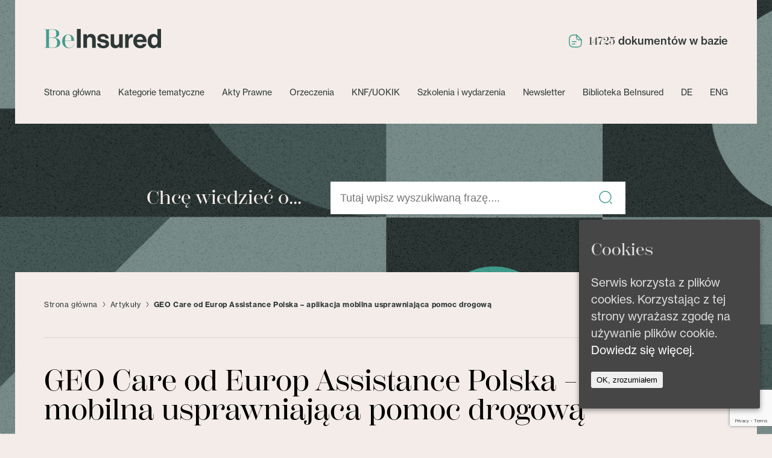

--- FILE ---
content_type: text/html; charset=UTF-8
request_url: https://www.beinsured.pl/geo-care-od-europ-assistance-polska-aplikacja-mobilna-usprawniajaca-pomoc-drogowa/
body_size: 15038
content:
<!doctype html>
<html lang="pl-PL" class="no-js">
	<head>
		<!-- Google tag (gtag.js) -->
<script async src="https://www.googletagmanager.com/gtag/js?id=G-QYFKZQMC8D"></script>
<script>
  window.dataLayer = window.dataLayer || [];
  function gtag(){dataLayer.push(arguments);}
  gtag('js', new Date());

  gtag('config', 'G-QYFKZQMC8D');
</script>
		<meta charset="UTF-8">
		

		<link href="//www.google-analytics.com" rel="dns-prefetch">
        <link href="https://www.beinsured.pl/wp-content/themes/beinsured/img/icons/favicon.png" rel="shortcut icon">

		<meta http-equiv="X-UA-Compatible" content="IE=edge,chrome=1">
		<meta name="viewport" content="width=device-width, initial-scale=1.0">
		<meta name="description" content="">
		<link rel="stylesheet" href="https://use.typekit.net/mmk6rnx.css">

		<meta name='robots' content='index, follow, max-image-preview:large, max-snippet:-1, max-video-preview:-1' />

	<!-- This site is optimized with the Yoast SEO plugin v20.2.1 - https://yoast.com/wordpress/plugins/seo/ -->
	<title>GEO Care od Europ Assistance Polska – aplikacja mobilna usprawniająca pomoc drogową - BeInsured - ubezpieczenia, bankowość, finanse</title>
	<link rel="canonical" href="https://www.beinsured.pl/geo-care-od-europ-assistance-polska-aplikacja-mobilna-usprawniajaca-pomoc-drogowa/" />
	<meta property="og:locale" content="pl_PL" />
	<meta property="og:type" content="article" />
	<meta property="og:title" content="GEO Care od Europ Assistance Polska – aplikacja mobilna usprawniająca pomoc drogową - BeInsured - ubezpieczenia, bankowość, finanse" />
	<meta property="og:description" content="Aplikacja mobilna GEO Care od Europ Assistance Polska, usprawniająca i przyspieszająca proces organizacji pomocy i..." />
	<meta property="og:url" content="https://www.beinsured.pl/geo-care-od-europ-assistance-polska-aplikacja-mobilna-usprawniajaca-pomoc-drogowa/" />
	<meta property="og:site_name" content="BeInsured - ubezpieczenia, bankowość, finanse" />
	<meta property="article:published_time" content="2016-10-25T00:00:00+00:00" />
	<meta name="author" content="novicjusz11" />
	<meta name="twitter:card" content="summary_large_image" />
	<meta name="twitter:label1" content="Napisane przez" />
	<meta name="twitter:data1" content="novicjusz11" />
	<meta name="twitter:label2" content="Szacowany czas czytania" />
	<meta name="twitter:data2" content="2 minuty" />
	<script type="application/ld+json" class="yoast-schema-graph">{"@context":"https://schema.org","@graph":[{"@type":"WebPage","@id":"https://www.beinsured.pl/geo-care-od-europ-assistance-polska-aplikacja-mobilna-usprawniajaca-pomoc-drogowa/","url":"https://www.beinsured.pl/geo-care-od-europ-assistance-polska-aplikacja-mobilna-usprawniajaca-pomoc-drogowa/","name":"GEO Care od Europ Assistance Polska – aplikacja mobilna usprawniająca pomoc drogową - BeInsured - ubezpieczenia, bankowość, finanse","isPartOf":{"@id":"https://www.beinsured.pl/#website"},"datePublished":"2016-10-25T00:00:00+00:00","dateModified":"2016-10-25T00:00:00+00:00","author":{"@id":"https://www.beinsured.pl/#/schema/person/c2d2181f3af074c41487b88936b226a7"},"breadcrumb":{"@id":"https://www.beinsured.pl/geo-care-od-europ-assistance-polska-aplikacja-mobilna-usprawniajaca-pomoc-drogowa/#breadcrumb"},"inLanguage":"pl-PL","potentialAction":[{"@type":"ReadAction","target":["https://www.beinsured.pl/geo-care-od-europ-assistance-polska-aplikacja-mobilna-usprawniajaca-pomoc-drogowa/"]}]},{"@type":"BreadcrumbList","@id":"https://www.beinsured.pl/geo-care-od-europ-assistance-polska-aplikacja-mobilna-usprawniajaca-pomoc-drogowa/#breadcrumb","itemListElement":[{"@type":"ListItem","position":1,"name":"Strona główna","item":"https://www.beinsured.pl/"},{"@type":"ListItem","position":2,"name":"Artykuły","item":"https://www.beinsured.pl/kategorie/artykuly/"},{"@type":"ListItem","position":3,"name":"GEO Care od Europ Assistance Polska – aplikacja mobilna usprawniająca pomoc drogową"}]},{"@type":"WebSite","@id":"https://www.beinsured.pl/#website","url":"https://www.beinsured.pl/","name":"BeInsured - ubezpieczenia, bankowość, finanse","description":"","potentialAction":[{"@type":"SearchAction","target":{"@type":"EntryPoint","urlTemplate":"https://www.beinsured.pl/?s={search_term_string}"},"query-input":"required name=search_term_string"}],"inLanguage":"pl-PL"},{"@type":"Person","@id":"https://www.beinsured.pl/#/schema/person/c2d2181f3af074c41487b88936b226a7","name":"novicjusz11"}]}</script>
	<!-- / Yoast SEO plugin. -->


<link rel='dns-prefetch' href='//www.googletagmanager.com' />
<script type="text/javascript">
window._wpemojiSettings = {"baseUrl":"https:\/\/s.w.org\/images\/core\/emoji\/14.0.0\/72x72\/","ext":".png","svgUrl":"https:\/\/s.w.org\/images\/core\/emoji\/14.0.0\/svg\/","svgExt":".svg","source":{"concatemoji":"https:\/\/www.beinsured.pl\/wp-includes\/js\/wp-emoji-release.min.js?ver=6.1.1"}};
/*! This file is auto-generated */
!function(e,a,t){var n,r,o,i=a.createElement("canvas"),p=i.getContext&&i.getContext("2d");function s(e,t){var a=String.fromCharCode,e=(p.clearRect(0,0,i.width,i.height),p.fillText(a.apply(this,e),0,0),i.toDataURL());return p.clearRect(0,0,i.width,i.height),p.fillText(a.apply(this,t),0,0),e===i.toDataURL()}function c(e){var t=a.createElement("script");t.src=e,t.defer=t.type="text/javascript",a.getElementsByTagName("head")[0].appendChild(t)}for(o=Array("flag","emoji"),t.supports={everything:!0,everythingExceptFlag:!0},r=0;r<o.length;r++)t.supports[o[r]]=function(e){if(p&&p.fillText)switch(p.textBaseline="top",p.font="600 32px Arial",e){case"flag":return s([127987,65039,8205,9895,65039],[127987,65039,8203,9895,65039])?!1:!s([55356,56826,55356,56819],[55356,56826,8203,55356,56819])&&!s([55356,57332,56128,56423,56128,56418,56128,56421,56128,56430,56128,56423,56128,56447],[55356,57332,8203,56128,56423,8203,56128,56418,8203,56128,56421,8203,56128,56430,8203,56128,56423,8203,56128,56447]);case"emoji":return!s([129777,127995,8205,129778,127999],[129777,127995,8203,129778,127999])}return!1}(o[r]),t.supports.everything=t.supports.everything&&t.supports[o[r]],"flag"!==o[r]&&(t.supports.everythingExceptFlag=t.supports.everythingExceptFlag&&t.supports[o[r]]);t.supports.everythingExceptFlag=t.supports.everythingExceptFlag&&!t.supports.flag,t.DOMReady=!1,t.readyCallback=function(){t.DOMReady=!0},t.supports.everything||(n=function(){t.readyCallback()},a.addEventListener?(a.addEventListener("DOMContentLoaded",n,!1),e.addEventListener("load",n,!1)):(e.attachEvent("onload",n),a.attachEvent("onreadystatechange",function(){"complete"===a.readyState&&t.readyCallback()})),(e=t.source||{}).concatemoji?c(e.concatemoji):e.wpemoji&&e.twemoji&&(c(e.twemoji),c(e.wpemoji)))}(window,document,window._wpemojiSettings);
</script>
<style type="text/css">
img.wp-smiley,
img.emoji {
	display: inline !important;
	border: none !important;
	box-shadow: none !important;
	height: 1em !important;
	width: 1em !important;
	margin: 0 0.07em !important;
	vertical-align: -0.1em !important;
	background: none !important;
	padding: 0 !important;
}
</style>
	<link rel='stylesheet' id='wp-block-library-css' href='https://www.beinsured.pl/wp-includes/css/dist/block-library/style.min.css?ver=6.1.1' media='all' />
<link rel='stylesheet' id='classic-theme-styles-css' href='https://www.beinsured.pl/wp-includes/css/classic-themes.min.css?ver=1' media='all' />
<style id='global-styles-inline-css' type='text/css'>
body{--wp--preset--color--black: #000000;--wp--preset--color--cyan-bluish-gray: #abb8c3;--wp--preset--color--white: #ffffff;--wp--preset--color--pale-pink: #f78da7;--wp--preset--color--vivid-red: #cf2e2e;--wp--preset--color--luminous-vivid-orange: #ff6900;--wp--preset--color--luminous-vivid-amber: #fcb900;--wp--preset--color--light-green-cyan: #7bdcb5;--wp--preset--color--vivid-green-cyan: #00d084;--wp--preset--color--pale-cyan-blue: #8ed1fc;--wp--preset--color--vivid-cyan-blue: #0693e3;--wp--preset--color--vivid-purple: #9b51e0;--wp--preset--gradient--vivid-cyan-blue-to-vivid-purple: linear-gradient(135deg,rgba(6,147,227,1) 0%,rgb(155,81,224) 100%);--wp--preset--gradient--light-green-cyan-to-vivid-green-cyan: linear-gradient(135deg,rgb(122,220,180) 0%,rgb(0,208,130) 100%);--wp--preset--gradient--luminous-vivid-amber-to-luminous-vivid-orange: linear-gradient(135deg,rgba(252,185,0,1) 0%,rgba(255,105,0,1) 100%);--wp--preset--gradient--luminous-vivid-orange-to-vivid-red: linear-gradient(135deg,rgba(255,105,0,1) 0%,rgb(207,46,46) 100%);--wp--preset--gradient--very-light-gray-to-cyan-bluish-gray: linear-gradient(135deg,rgb(238,238,238) 0%,rgb(169,184,195) 100%);--wp--preset--gradient--cool-to-warm-spectrum: linear-gradient(135deg,rgb(74,234,220) 0%,rgb(151,120,209) 20%,rgb(207,42,186) 40%,rgb(238,44,130) 60%,rgb(251,105,98) 80%,rgb(254,248,76) 100%);--wp--preset--gradient--blush-light-purple: linear-gradient(135deg,rgb(255,206,236) 0%,rgb(152,150,240) 100%);--wp--preset--gradient--blush-bordeaux: linear-gradient(135deg,rgb(254,205,165) 0%,rgb(254,45,45) 50%,rgb(107,0,62) 100%);--wp--preset--gradient--luminous-dusk: linear-gradient(135deg,rgb(255,203,112) 0%,rgb(199,81,192) 50%,rgb(65,88,208) 100%);--wp--preset--gradient--pale-ocean: linear-gradient(135deg,rgb(255,245,203) 0%,rgb(182,227,212) 50%,rgb(51,167,181) 100%);--wp--preset--gradient--electric-grass: linear-gradient(135deg,rgb(202,248,128) 0%,rgb(113,206,126) 100%);--wp--preset--gradient--midnight: linear-gradient(135deg,rgb(2,3,129) 0%,rgb(40,116,252) 100%);--wp--preset--duotone--dark-grayscale: url('#wp-duotone-dark-grayscale');--wp--preset--duotone--grayscale: url('#wp-duotone-grayscale');--wp--preset--duotone--purple-yellow: url('#wp-duotone-purple-yellow');--wp--preset--duotone--blue-red: url('#wp-duotone-blue-red');--wp--preset--duotone--midnight: url('#wp-duotone-midnight');--wp--preset--duotone--magenta-yellow: url('#wp-duotone-magenta-yellow');--wp--preset--duotone--purple-green: url('#wp-duotone-purple-green');--wp--preset--duotone--blue-orange: url('#wp-duotone-blue-orange');--wp--preset--font-size--small: 13px;--wp--preset--font-size--medium: 20px;--wp--preset--font-size--large: 36px;--wp--preset--font-size--x-large: 42px;--wp--preset--spacing--20: 0.44rem;--wp--preset--spacing--30: 0.67rem;--wp--preset--spacing--40: 1rem;--wp--preset--spacing--50: 1.5rem;--wp--preset--spacing--60: 2.25rem;--wp--preset--spacing--70: 3.38rem;--wp--preset--spacing--80: 5.06rem;}:where(.is-layout-flex){gap: 0.5em;}body .is-layout-flow > .alignleft{float: left;margin-inline-start: 0;margin-inline-end: 2em;}body .is-layout-flow > .alignright{float: right;margin-inline-start: 2em;margin-inline-end: 0;}body .is-layout-flow > .aligncenter{margin-left: auto !important;margin-right: auto !important;}body .is-layout-constrained > .alignleft{float: left;margin-inline-start: 0;margin-inline-end: 2em;}body .is-layout-constrained > .alignright{float: right;margin-inline-start: 2em;margin-inline-end: 0;}body .is-layout-constrained > .aligncenter{margin-left: auto !important;margin-right: auto !important;}body .is-layout-constrained > :where(:not(.alignleft):not(.alignright):not(.alignfull)){max-width: var(--wp--style--global--content-size);margin-left: auto !important;margin-right: auto !important;}body .is-layout-constrained > .alignwide{max-width: var(--wp--style--global--wide-size);}body .is-layout-flex{display: flex;}body .is-layout-flex{flex-wrap: wrap;align-items: center;}body .is-layout-flex > *{margin: 0;}:where(.wp-block-columns.is-layout-flex){gap: 2em;}.has-black-color{color: var(--wp--preset--color--black) !important;}.has-cyan-bluish-gray-color{color: var(--wp--preset--color--cyan-bluish-gray) !important;}.has-white-color{color: var(--wp--preset--color--white) !important;}.has-pale-pink-color{color: var(--wp--preset--color--pale-pink) !important;}.has-vivid-red-color{color: var(--wp--preset--color--vivid-red) !important;}.has-luminous-vivid-orange-color{color: var(--wp--preset--color--luminous-vivid-orange) !important;}.has-luminous-vivid-amber-color{color: var(--wp--preset--color--luminous-vivid-amber) !important;}.has-light-green-cyan-color{color: var(--wp--preset--color--light-green-cyan) !important;}.has-vivid-green-cyan-color{color: var(--wp--preset--color--vivid-green-cyan) !important;}.has-pale-cyan-blue-color{color: var(--wp--preset--color--pale-cyan-blue) !important;}.has-vivid-cyan-blue-color{color: var(--wp--preset--color--vivid-cyan-blue) !important;}.has-vivid-purple-color{color: var(--wp--preset--color--vivid-purple) !important;}.has-black-background-color{background-color: var(--wp--preset--color--black) !important;}.has-cyan-bluish-gray-background-color{background-color: var(--wp--preset--color--cyan-bluish-gray) !important;}.has-white-background-color{background-color: var(--wp--preset--color--white) !important;}.has-pale-pink-background-color{background-color: var(--wp--preset--color--pale-pink) !important;}.has-vivid-red-background-color{background-color: var(--wp--preset--color--vivid-red) !important;}.has-luminous-vivid-orange-background-color{background-color: var(--wp--preset--color--luminous-vivid-orange) !important;}.has-luminous-vivid-amber-background-color{background-color: var(--wp--preset--color--luminous-vivid-amber) !important;}.has-light-green-cyan-background-color{background-color: var(--wp--preset--color--light-green-cyan) !important;}.has-vivid-green-cyan-background-color{background-color: var(--wp--preset--color--vivid-green-cyan) !important;}.has-pale-cyan-blue-background-color{background-color: var(--wp--preset--color--pale-cyan-blue) !important;}.has-vivid-cyan-blue-background-color{background-color: var(--wp--preset--color--vivid-cyan-blue) !important;}.has-vivid-purple-background-color{background-color: var(--wp--preset--color--vivid-purple) !important;}.has-black-border-color{border-color: var(--wp--preset--color--black) !important;}.has-cyan-bluish-gray-border-color{border-color: var(--wp--preset--color--cyan-bluish-gray) !important;}.has-white-border-color{border-color: var(--wp--preset--color--white) !important;}.has-pale-pink-border-color{border-color: var(--wp--preset--color--pale-pink) !important;}.has-vivid-red-border-color{border-color: var(--wp--preset--color--vivid-red) !important;}.has-luminous-vivid-orange-border-color{border-color: var(--wp--preset--color--luminous-vivid-orange) !important;}.has-luminous-vivid-amber-border-color{border-color: var(--wp--preset--color--luminous-vivid-amber) !important;}.has-light-green-cyan-border-color{border-color: var(--wp--preset--color--light-green-cyan) !important;}.has-vivid-green-cyan-border-color{border-color: var(--wp--preset--color--vivid-green-cyan) !important;}.has-pale-cyan-blue-border-color{border-color: var(--wp--preset--color--pale-cyan-blue) !important;}.has-vivid-cyan-blue-border-color{border-color: var(--wp--preset--color--vivid-cyan-blue) !important;}.has-vivid-purple-border-color{border-color: var(--wp--preset--color--vivid-purple) !important;}.has-vivid-cyan-blue-to-vivid-purple-gradient-background{background: var(--wp--preset--gradient--vivid-cyan-blue-to-vivid-purple) !important;}.has-light-green-cyan-to-vivid-green-cyan-gradient-background{background: var(--wp--preset--gradient--light-green-cyan-to-vivid-green-cyan) !important;}.has-luminous-vivid-amber-to-luminous-vivid-orange-gradient-background{background: var(--wp--preset--gradient--luminous-vivid-amber-to-luminous-vivid-orange) !important;}.has-luminous-vivid-orange-to-vivid-red-gradient-background{background: var(--wp--preset--gradient--luminous-vivid-orange-to-vivid-red) !important;}.has-very-light-gray-to-cyan-bluish-gray-gradient-background{background: var(--wp--preset--gradient--very-light-gray-to-cyan-bluish-gray) !important;}.has-cool-to-warm-spectrum-gradient-background{background: var(--wp--preset--gradient--cool-to-warm-spectrum) !important;}.has-blush-light-purple-gradient-background{background: var(--wp--preset--gradient--blush-light-purple) !important;}.has-blush-bordeaux-gradient-background{background: var(--wp--preset--gradient--blush-bordeaux) !important;}.has-luminous-dusk-gradient-background{background: var(--wp--preset--gradient--luminous-dusk) !important;}.has-pale-ocean-gradient-background{background: var(--wp--preset--gradient--pale-ocean) !important;}.has-electric-grass-gradient-background{background: var(--wp--preset--gradient--electric-grass) !important;}.has-midnight-gradient-background{background: var(--wp--preset--gradient--midnight) !important;}.has-small-font-size{font-size: var(--wp--preset--font-size--small) !important;}.has-medium-font-size{font-size: var(--wp--preset--font-size--medium) !important;}.has-large-font-size{font-size: var(--wp--preset--font-size--large) !important;}.has-x-large-font-size{font-size: var(--wp--preset--font-size--x-large) !important;}
.wp-block-navigation a:where(:not(.wp-element-button)){color: inherit;}
:where(.wp-block-columns.is-layout-flex){gap: 2em;}
.wp-block-pullquote{font-size: 1.5em;line-height: 1.6;}
</style>
<link rel='stylesheet' id='contact-form-7-css' href='https://www.beinsured.pl/wp-content/plugins/contact-form-7/includes/css/styles.css?ver=5.7.4' media='all' />
<link rel='stylesheet' id='cookie-consent-style-css' href='https://www.beinsured.pl/wp-content/plugins/uk-cookie-consent/assets/css/style.css?ver=6.1.1' media='all' />
<link rel='stylesheet' id='swiper-bundle-css' href='https://www.beinsured.pl/wp-content/themes/beinsured/css/simple-lightbox.min.css?ver=1.0' media='all' />
<link rel='stylesheet' id='html5blank-css' href='https://www.beinsured.pl/wp-content/themes/beinsured/style.css' media='all' />
<link rel='stylesheet' id='newsletter-css' href='https://www.beinsured.pl/wp-content/plugins/newsletter/style.css?ver=7.6.9' media='all' />
<link rel='stylesheet' id='fancybox-css' href='https://www.beinsured.pl/wp-content/plugins/easy-fancybox/fancybox/1.5.4/jquery.fancybox.min.css?ver=6.1.1' media='screen' />
<script type='text/javascript' src='https://www.beinsured.pl/wp-includes/js/jquery/jquery.min.js?ver=3.6.1' id='jquery-core-js'></script>
<script type='text/javascript' src='https://www.beinsured.pl/wp-includes/js/jquery/jquery-migrate.min.js?ver=3.3.2' id='jquery-migrate-js'></script>
<script type='text/javascript' src='https://www.beinsured.pl/wp-content/themes/beinsured/js/simple-lightbox.min.js?ver=1.0.0' id='swiper-js'></script>
<script type='text/javascript' src='https://www.beinsured.pl/wp-content/themes/beinsured/js/slick.min.js?ver=1.0.0' id='slick-js'></script>
<script type='text/javascript' src='https://www.beinsured.pl/wp-content/themes/beinsured/js/scripts.js?ver=1.0.0' id='html5blankscripts-js'></script>

<!-- Google Analytics snippet added by Site Kit -->
<script type='text/javascript' src='https://www.googletagmanager.com/gtag/js?id=GT-5M87LJ4' id='google_gtagjs-js' async></script>
<script type='text/javascript' id='google_gtagjs-js-after'>
window.dataLayer = window.dataLayer || [];function gtag(){dataLayer.push(arguments);}
gtag('set', 'linker', {"domains":["www.beinsured.pl"]} );
gtag("js", new Date());
gtag("set", "developer_id.dZTNiMT", true);
gtag("config", "GT-5M87LJ4");
</script>

<!-- End Google Analytics snippet added by Site Kit -->
<link rel="https://api.w.org/" href="https://www.beinsured.pl/wp-json/" /><link rel="alternate" type="application/json" href="https://www.beinsured.pl/wp-json/wp/v2/posts/180364" /><link rel="alternate" type="application/json+oembed" href="https://www.beinsured.pl/wp-json/oembed/1.0/embed?url=https%3A%2F%2Fwww.beinsured.pl%2Fgeo-care-od-europ-assistance-polska-aplikacja-mobilna-usprawniajaca-pomoc-drogowa%2F" />
<link rel="alternate" type="text/xml+oembed" href="https://www.beinsured.pl/wp-json/oembed/1.0/embed?url=https%3A%2F%2Fwww.beinsured.pl%2Fgeo-care-od-europ-assistance-polska-aplikacja-mobilna-usprawniajaca-pomoc-drogowa%2F&#038;format=xml" />
<meta name="generator" content="Site Kit by Google 1.113.0" /><style id="ctcc-css" type="text/css" media="screen">
				#catapult-cookie-bar {
					box-sizing: border-box;
					max-height: 0;
					opacity: 0;
					z-index: 99999;
					overflow: hidden;
					color: #ddd;
					position: fixed;
					right: 20px;
					bottom: 6%;
					width: 300px;
					background-color: #464646;
				}
				#catapult-cookie-bar a {
					color: #fff;
				}
				#catapult-cookie-bar .x_close span {
					background-color: ;
				}
				button#catapultCookie {
					background:;
					color: ;
					border: 0; padding: 6px 9px; border-radius: 3px;
				}
				#catapult-cookie-bar h3 {
					color: #ddd;
				}
				.has-cookie-bar #catapult-cookie-bar {
					opacity: 1;
					max-height: 999px;
					min-height: 30px;
				}</style>		<style type="text/css" id="wp-custom-css">
			.btn-current-hide a{
	font-weight:400!important;
}		</style>
		
	</head>
	<body class="post-template-default single single-post postid-180364 single-format-standard geo-care-od-europ-assistance-polska-aplikacja-mobilna-usprawniajaca-pomoc-drogowa">


	<div class="sticky ">

		<!-- wrapper -->
		<div class="head-abs">
			<div class="cont-x">
				<!-- header -->
				<header class="header" role="banner">
					<div class="flex-box sb">
						<div class="logo ">
							<a href="https://www.beinsured.pl">
								<img src="https://www.beinsured.pl/wp-content/uploads/2023/01/Frame-142.svg" alt="Logo" class="logo-img">
							</a>
						</div>
						<div class="doc-number flex-box ic">
							<svg width="24" height="24" viewBox="0 0 24 24" fill="none" xmlns="http://www.w3.org/2000/svg">
							<path d="M22 10V15C22 20 20 22 15 22H9C4 22 2 20 2 15V9C2 4 4 2 9 2H14" stroke="#439C8D" stroke-width="1.5" stroke-linecap="round" stroke-linejoin="round"/>
							<path d="M22 10H18C15 10 14 9 14 6V2L22 10Z" stroke="#439C8D" stroke-width="1.5" stroke-linecap="round" stroke-linejoin="round"/>
							<path d="M7 13H13" stroke="#439C8D" stroke-width="1.5" stroke-linecap="round" stroke-linejoin="round"/>
							<path d="M7 17H11" stroke="#439C8D" stroke-width="1.5" stroke-linecap="round" stroke-linejoin="round"/>
							</svg>
									<span>14725</span> dokumentów w bazie
						</div>
					</div>


					<nav class="nav" role="navigation">
							<a aria-label="menu open" href="#" id="toggle" class="toggle2">
								<div class="hamburger-icon"></div>
								<div class="hamburger-icon"></div>
								<div class="hamburger-icon"></div>
							</a>
						<ul><li id="menu-item-190219" class="menu-item menu-item-type-post_type menu-item-object-page menu-item-home menu-item-190219"><a href="https://www.beinsured.pl/">Strona główna</a></li>
<li id="menu-item-190220" class="menu-item menu-item-type-custom menu-item-object-custom menu-item-has-children menu-item-190220"><a href="#">Kategorie tematyczne</a>
<ul class="sub-menu">
	<li id="menu-item-190228" class="menu-item menu-item-type-taxonomy menu-item-object-category menu-item-190228"><a href="https://www.beinsured.pl/kategorie/beinobiektywnie/">#BeInObiektywnie</a></li>
	<li id="menu-item-190229" class="menu-item menu-item-type-taxonomy menu-item-object-category menu-item-190229"><a href="https://www.beinsured.pl/kategorie/analizy-i-raporty/">Analizy i raporty</a></li>
	<li id="menu-item-190230" class="menu-item menu-item-type-taxonomy menu-item-object-category current-post-ancestor current-menu-parent current-post-parent menu-item-190230"><a href="https://www.beinsured.pl/kategorie/artykuly/">Artykuły</a></li>
	<li id="menu-item-190231" class="menu-item menu-item-type-taxonomy menu-item-object-category menu-item-190231"><a href="https://www.beinsured.pl/kategorie/bancassurance/">Bancassurance</a></li>
	<li id="menu-item-190232" class="menu-item menu-item-type-taxonomy menu-item-object-category menu-item-190232"><a href="https://www.beinsured.pl/kategorie/bankowosc/">Bankowość</a></li>
	<li id="menu-item-190234" class="menu-item menu-item-type-taxonomy menu-item-object-category menu-item-190234"><a href="https://www.beinsured.pl/kategorie/dane-osobowe/">Dane osobowe</a></li>
	<li id="menu-item-190233" class="menu-item menu-item-type-taxonomy menu-item-object-category menu-item-190233"><a href="https://www.beinsured.pl/kategorie/co-nowego/">Co nowego?</a></li>
	<li id="menu-item-190235" class="menu-item menu-item-type-taxonomy menu-item-object-category menu-item-190235"><a href="https://www.beinsured.pl/kategorie/direct/">Direct</a></li>
	<li id="menu-item-190236" class="menu-item menu-item-type-taxonomy menu-item-object-category menu-item-190236"><a href="https://www.beinsured.pl/kategorie/idd/">IDD</a></li>
	<li id="menu-item-190237" class="menu-item menu-item-type-taxonomy menu-item-object-category current-post-ancestor current-menu-parent current-post-parent menu-item-190237"><a href="https://www.beinsured.pl/kategorie/it-w-finansach/">IT w finansach</a></li>
	<li id="menu-item-190238" class="menu-item menu-item-type-taxonomy menu-item-object-category menu-item-190238"><a href="https://www.beinsured.pl/kategorie/odpowiedzialnosc-spoleczna/">Odpowiedzialność społeczna</a></li>
	<li id="menu-item-190239" class="menu-item menu-item-type-taxonomy menu-item-object-category menu-item-190239"><a href="https://www.beinsured.pl/kategorie/klauzule-abuzywne/">Klauzule abuzywne</a></li>
	<li id="menu-item-190240" class="menu-item menu-item-type-taxonomy menu-item-object-category menu-item-190240"><a href="https://www.beinsured.pl/kategorie/orzecznictwo/">Orzecznictwo</a></li>
	<li id="menu-item-190241" class="menu-item menu-item-type-taxonomy menu-item-object-category menu-item-190241"><a href="https://www.beinsured.pl/kategorie/podcasty/">Podcasty</a></li>
	<li id="menu-item-190242" class="menu-item menu-item-type-taxonomy menu-item-object-category menu-item-190242"><a href="https://www.beinsured.pl/kategorie/prawo-europejskie/">Prawo europejskie</a></li>
	<li id="menu-item-190243" class="menu-item menu-item-type-taxonomy menu-item-object-category menu-item-190243"><a href="https://www.beinsured.pl/kategorie/posrednictwo-finansowe/">Pośrednictwo finansowe</a></li>
	<li id="menu-item-190244" class="menu-item menu-item-type-taxonomy menu-item-object-category menu-item-190244"><a href="https://www.beinsured.pl/kategorie/podatki/">Podatki</a></li>
	<li id="menu-item-190245" class="menu-item menu-item-type-taxonomy menu-item-object-category menu-item-190245"><a href="https://www.beinsured.pl/kategorie/sektor-finansowy/">Sektor finansowy</a></li>
	<li id="menu-item-190246" class="menu-item menu-item-type-taxonomy menu-item-object-category menu-item-190246"><a href="https://www.beinsured.pl/kategorie/prawo-pracy/">Prawo pracy</a></li>
	<li id="menu-item-190247" class="menu-item menu-item-type-taxonomy menu-item-object-category menu-item-190247"><a href="https://www.beinsured.pl/kategorie/ubezpieczenia-inaczej/">Ubezpieczenia inaczej</a></li>
	<li id="menu-item-190248" class="menu-item menu-item-type-taxonomy menu-item-object-category menu-item-190248"><a href="https://www.beinsured.pl/kategorie/ubezpieczenia-majatkowe/">Ubezpieczenia majątkowe</a></li>
	<li id="menu-item-190249" class="menu-item menu-item-type-taxonomy menu-item-object-category menu-item-190249"><a href="https://www.beinsured.pl/kategorie/ubezpieczenia-na-zycie-i-ufk/">Ubezpieczenia na życie i UFK</a></li>
	<li id="menu-item-190250" class="menu-item menu-item-type-taxonomy menu-item-object-category menu-item-190250"><a href="https://www.beinsured.pl/kategorie/warto-wiedziec/">Warto wiedzieć</a></li>
	<li id="menu-item-190251" class="menu-item menu-item-type-taxonomy menu-item-object-category menu-item-190251"><a href="https://www.beinsured.pl/kategorie/zamowienia-publiczne/">Zamówienia publiczne</a></li>
</ul>
</li>
<li id="menu-item-190221" class="menu-item menu-item-type-taxonomy menu-item-object-category menu-item-190221"><a href="https://www.beinsured.pl/kategorie/akty-prawne/">Akty Prawne</a></li>
<li id="menu-item-190222" class="menu-item menu-item-type-taxonomy menu-item-object-category menu-item-190222"><a href="https://www.beinsured.pl/kategorie/orzeczenia/">Orzeczenia</a></li>
<li id="menu-item-190223" class="menu-item menu-item-type-taxonomy menu-item-object-category menu-item-190223"><a href="https://www.beinsured.pl/kategorie/knf-uokik/">KNF/UOKIK</a></li>
<li id="menu-item-190224" class="menu-item menu-item-type-taxonomy menu-item-object-category menu-item-190224"><a href="https://www.beinsured.pl/kategorie/szkolenia-i-wydarzenia/">Szkolenia i wydarzenia</a></li>
<li id="menu-item-190225" class="btn-current-hide menu-item menu-item-type-custom menu-item-object-custom menu-item-190225"><a href="/#newsletter">Newsletter</a></li>
<li id="menu-item-194360" class="menu-item menu-item-type-taxonomy menu-item-object-category menu-item-194360"><a href="https://www.beinsured.pl/kategorie/biblioteka-beinsured/">Biblioteka BeInsured</a></li>
<li id="menu-item-190226" class="menu-item menu-item-type-taxonomy menu-item-object-category menu-item-190226"><a href="https://www.beinsured.pl/kategorie/de/">DE</a></li>
<li id="menu-item-190227" class="menu-item menu-item-type-taxonomy menu-item-object-category menu-item-190227"><a href="https://www.beinsured.pl/kategorie/eng/">ENG</a></li>
</ul>					</nav>
					<div class="hammburger-cont">
						<a href="#" class="hamburger-wrapper">
							<div class="hamburger-menu"></div>
						</a>
					</div>
				</header>
				<!-- /header -->
			</div>

		</div>

 </div>
 <div class="mobile-menu">
	 <div class="hammburger-cont">
		 <a href="#" class="hamburger-wrapper">
			 <div class="hamburger-menu"></div>
		 </a>
	 </div>
	 <ul id="menu-menu-footer-1" class="menu"><li class="menu-item menu-item-type-post_type menu-item-object-page menu-item-home menu-item-190219"><a href="https://www.beinsured.pl/">Strona główna</a></li>
<li class="menu-item menu-item-type-custom menu-item-object-custom menu-item-has-children menu-item-190220"><a href="#">Kategorie tematyczne</a>
<ul class="sub-menu">
	<li class="menu-item menu-item-type-taxonomy menu-item-object-category menu-item-190228"><a href="https://www.beinsured.pl/kategorie/beinobiektywnie/">#BeInObiektywnie</a></li>
	<li class="menu-item menu-item-type-taxonomy menu-item-object-category menu-item-190229"><a href="https://www.beinsured.pl/kategorie/analizy-i-raporty/">Analizy i raporty</a></li>
	<li class="menu-item menu-item-type-taxonomy menu-item-object-category current-post-ancestor current-menu-parent current-post-parent menu-item-190230"><a href="https://www.beinsured.pl/kategorie/artykuly/">Artykuły</a></li>
	<li class="menu-item menu-item-type-taxonomy menu-item-object-category menu-item-190231"><a href="https://www.beinsured.pl/kategorie/bancassurance/">Bancassurance</a></li>
	<li class="menu-item menu-item-type-taxonomy menu-item-object-category menu-item-190232"><a href="https://www.beinsured.pl/kategorie/bankowosc/">Bankowość</a></li>
	<li class="menu-item menu-item-type-taxonomy menu-item-object-category menu-item-190234"><a href="https://www.beinsured.pl/kategorie/dane-osobowe/">Dane osobowe</a></li>
	<li class="menu-item menu-item-type-taxonomy menu-item-object-category menu-item-190233"><a href="https://www.beinsured.pl/kategorie/co-nowego/">Co nowego?</a></li>
	<li class="menu-item menu-item-type-taxonomy menu-item-object-category menu-item-190235"><a href="https://www.beinsured.pl/kategorie/direct/">Direct</a></li>
	<li class="menu-item menu-item-type-taxonomy menu-item-object-category menu-item-190236"><a href="https://www.beinsured.pl/kategorie/idd/">IDD</a></li>
	<li class="menu-item menu-item-type-taxonomy menu-item-object-category current-post-ancestor current-menu-parent current-post-parent menu-item-190237"><a href="https://www.beinsured.pl/kategorie/it-w-finansach/">IT w finansach</a></li>
	<li class="menu-item menu-item-type-taxonomy menu-item-object-category menu-item-190238"><a href="https://www.beinsured.pl/kategorie/odpowiedzialnosc-spoleczna/">Odpowiedzialność społeczna</a></li>
	<li class="menu-item menu-item-type-taxonomy menu-item-object-category menu-item-190239"><a href="https://www.beinsured.pl/kategorie/klauzule-abuzywne/">Klauzule abuzywne</a></li>
	<li class="menu-item menu-item-type-taxonomy menu-item-object-category menu-item-190240"><a href="https://www.beinsured.pl/kategorie/orzecznictwo/">Orzecznictwo</a></li>
	<li class="menu-item menu-item-type-taxonomy menu-item-object-category menu-item-190241"><a href="https://www.beinsured.pl/kategorie/podcasty/">Podcasty</a></li>
	<li class="menu-item menu-item-type-taxonomy menu-item-object-category menu-item-190242"><a href="https://www.beinsured.pl/kategorie/prawo-europejskie/">Prawo europejskie</a></li>
	<li class="menu-item menu-item-type-taxonomy menu-item-object-category menu-item-190243"><a href="https://www.beinsured.pl/kategorie/posrednictwo-finansowe/">Pośrednictwo finansowe</a></li>
	<li class="menu-item menu-item-type-taxonomy menu-item-object-category menu-item-190244"><a href="https://www.beinsured.pl/kategorie/podatki/">Podatki</a></li>
	<li class="menu-item menu-item-type-taxonomy menu-item-object-category menu-item-190245"><a href="https://www.beinsured.pl/kategorie/sektor-finansowy/">Sektor finansowy</a></li>
	<li class="menu-item menu-item-type-taxonomy menu-item-object-category menu-item-190246"><a href="https://www.beinsured.pl/kategorie/prawo-pracy/">Prawo pracy</a></li>
	<li class="menu-item menu-item-type-taxonomy menu-item-object-category menu-item-190247"><a href="https://www.beinsured.pl/kategorie/ubezpieczenia-inaczej/">Ubezpieczenia inaczej</a></li>
	<li class="menu-item menu-item-type-taxonomy menu-item-object-category menu-item-190248"><a href="https://www.beinsured.pl/kategorie/ubezpieczenia-majatkowe/">Ubezpieczenia majątkowe</a></li>
	<li class="menu-item menu-item-type-taxonomy menu-item-object-category menu-item-190249"><a href="https://www.beinsured.pl/kategorie/ubezpieczenia-na-zycie-i-ufk/">Ubezpieczenia na życie i UFK</a></li>
	<li class="menu-item menu-item-type-taxonomy menu-item-object-category menu-item-190250"><a href="https://www.beinsured.pl/kategorie/warto-wiedziec/">Warto wiedzieć</a></li>
	<li class="menu-item menu-item-type-taxonomy menu-item-object-category menu-item-190251"><a href="https://www.beinsured.pl/kategorie/zamowienia-publiczne/">Zamówienia publiczne</a></li>
</ul>
</li>
<li class="menu-item menu-item-type-taxonomy menu-item-object-category menu-item-190221"><a href="https://www.beinsured.pl/kategorie/akty-prawne/">Akty Prawne</a></li>
<li class="menu-item menu-item-type-taxonomy menu-item-object-category menu-item-190222"><a href="https://www.beinsured.pl/kategorie/orzeczenia/">Orzeczenia</a></li>
<li class="menu-item menu-item-type-taxonomy menu-item-object-category menu-item-190223"><a href="https://www.beinsured.pl/kategorie/knf-uokik/">KNF/UOKIK</a></li>
<li class="menu-item menu-item-type-taxonomy menu-item-object-category menu-item-190224"><a href="https://www.beinsured.pl/kategorie/szkolenia-i-wydarzenia/">Szkolenia i wydarzenia</a></li>
<li class="btn-current-hide menu-item menu-item-type-custom menu-item-object-custom menu-item-190225"><a href="/#newsletter">Newsletter</a></li>
<li class="menu-item menu-item-type-taxonomy menu-item-object-category menu-item-194360"><a href="https://www.beinsured.pl/kategorie/biblioteka-beinsured/">Biblioteka BeInsured</a></li>
<li class="menu-item menu-item-type-taxonomy menu-item-object-category menu-item-190226"><a href="https://www.beinsured.pl/kategorie/de/">DE</a></li>
<li class="menu-item menu-item-type-taxonomy menu-item-object-category menu-item-190227"><a href="https://www.beinsured.pl/kategorie/eng/">ENG</a></li>
</ul>
 </div>

<div class="bg">
<!-- post thumbnail -->
<!-- /post thumbnail -->


<!-- post thumbnail -->
	<img src="https://www.beinsured.pl/wp-content/themes/beinsured/img/bg.png" alt="bg" />
<!-- /post thumbnail -->
</div>
<section class="search-block">
	<div class="cont-x">
		<div class="flex-box">
				<div class="form-container">
					<div class="form-title">Chcę wiedzieć o...</div>	<div class="form-search-form">	<!-- search -->
<form class="search" method="get" action="https://www.beinsured.pl" role="search">
	<input class="search-input" required minlength="3" type="search" name="s" placeholder="Tutaj wpisz wyszukiwaną frazę....">
	<button class="search-submit" type="submit" role="button">
		<svg width="24" height="24" viewBox="0 0 24 24" fill="none" xmlns="http://www.w3.org/2000/svg">
		<path d="M11.5 21C16.7467 21 21 16.7467 21 11.5C21 6.25329 16.7467 2 11.5 2C6.25329 2 2 6.25329 2 11.5C2 16.7467 6.25329 21 11.5 21Z" stroke="#439C8D" stroke-width="1.5" stroke-linecap="round" stroke-linejoin="round"/>
		<path d="M22 22L20 20" stroke="#439C8D" stroke-width="1.5" stroke-linecap="round" stroke-linejoin="round"/>
		</svg>
	</button>
</form>
<!-- /search -->
</div>
				</div>
		</div>
	</div>
</section>

<div class="cont-x single-post-container">
	<div class="padding-48">
				<div class="bread"><span><span><a href="https://www.beinsured.pl/">Strona główna</a></span> <div class="bread-sep"><svg width="5" height="9" viewBox="0 0 5 9" fill="none" xmlns="http://www.w3.org/2000/svg">
    <path d="M1 8.5L4 4.5L1 0.5" stroke="#2D3836"/>
    </svg>
</div> <span><a href="https://www.beinsured.pl/kategorie/artykuly/">Artykuły</a></span> <div class="bread-sep"><svg width="5" height="9" viewBox="0 0 5 9" fill="none" xmlns="http://www.w3.org/2000/svg">
    <path d="M1 8.5L4 4.5L1 0.5" stroke="#2D3836"/>
    </svg>
</div> <span class="breadcrumb_last" aria-current="page">GEO Care od Europ Assistance Polska – aplikacja mobilna usprawniająca pomoc drogową</span></span></div>
		
			<!-- article -->
			<article id="post-180364" class="post-180364 post type-post status-publish format-standard hentry category-artykuly category-it-w-finansach">
				<div class="meta-container">
						<h1>GEO Care od Europ Assistance Polska – aplikacja mobilna usprawniająca pomoc drogową</h1>
						<div class="flex-box sb">
							<div class="col-left">
								<div class="date">
									Dodano: 2016-10-25								</div>
						 								</div>
							<div class="col-right">
								<a href="https://www.facebook.com/sharer/sharer.php?u=https://www.beinsured.pl/geo-care-od-europ-assistance-polska-aplikacja-mobilna-usprawniajaca-pomoc-drogowa/">
									<svg width="16" height="16" viewBox="0 0 16 16" fill="none" xmlns="http://www.w3.org/2000/svg">
									<g clip-path="url(#clip0_302_1456)">
									<path d="M16 8C16 3.58172 12.4183 2.81479e-06 8 2.81479e-06C3.58172 2.81479e-06 0 3.58172 0 8C0 11.993 2.92548 15.3027 6.75 15.9028V10.3125H4.71875V8H6.75V6.2375C6.75 4.2325 7.94434 3.125 9.77172 3.125C10.647 3.125 11.5625 3.28125 11.5625 3.28125V5.25H10.5537C9.55992 5.25 9.25 5.86667 9.25 6.49933V8H11.4688L11.1141 10.3125H9.25V15.9028C13.0745 15.3027 16 11.993 16 8Z" fill="#2D3836"/>
									</g>
									<defs>
									<clipPath id="clip0_302_1456">
									<rect width="16" height="16" fill="white"/>
									</clipPath>
									</defs>
									</svg>
								</a>
								<a href="https://www.linkedin.com/shareArticle?mini=true&url=https://www.beinsured.pl/geo-care-od-europ-assistance-polska-aplikacja-mobilna-usprawniajaca-pomoc-drogowa/&title=GEO Care od Europ Assistance Polska – aplikacja mobilna usprawniająca pomoc drogową">
									<svg width="16" height="16" viewBox="0 0 16 16" fill="none" xmlns="http://www.w3.org/2000/svg">
									<g clip-path="url(#clip0_302_1460)">
									<path d="M13.6304 13.496H11.2601V9.82063C11.2601 8.94419 11.2443 7.81594 10.0273 7.81594C8.79281 7.81594 8.60393 8.77085 8.60393 9.75682V13.4958H6.23362V5.93764H8.50911V6.97055H8.54096C8.76869 6.58502 9.09775 6.26787 9.49311 6.05287C9.88847 5.83787 10.3353 5.73308 10.7861 5.74964C13.1885 5.74964 13.6314 7.31428 13.6314 9.34977L13.6304 13.496ZM3.55914 4.9045C3.28709 4.90454 3.02113 4.82472 2.7949 4.6751C2.56867 4.52549 2.39234 4.31281 2.28819 4.06396C2.18404 3.81511 2.15674 3.54127 2.20977 3.27706C2.26279 3.01286 2.39376 2.77016 2.58609 2.57965C2.77843 2.38914 3.0235 2.25938 3.29031 2.20678C3.55712 2.15418 3.83369 2.18111 4.08505 2.28415C4.33641 2.38719 4.55127 2.56171 4.70245 2.78566C4.85364 3.00961 4.93436 3.27292 4.93441 3.54229C4.93444 3.72114 4.89889 3.89825 4.8298 4.06351C4.7607 4.22876 4.65942 4.37892 4.53171 4.50541C4.40401 4.63191 4.25238 4.73225 4.08551 4.80073C3.91863 4.8692 3.73978 4.90446 3.55914 4.9045ZM4.74429 13.496H2.37153V5.93764H4.74429V13.496ZM14.8121 0.00107915H1.18046C0.871058 -0.00237805 0.572914 0.115932 0.351567 0.330011C0.130219 0.54409 0.00377606 0.836423 0 1.14277V14.6962C0.00364682 15.0027 0.130016 15.2952 0.351356 15.5095C0.572696 15.7238 0.870905 15.8424 1.18046 15.8391H14.8121C15.1223 15.8429 15.4213 15.7247 15.6435 15.5104C15.8658 15.2961 15.993 15.0033 15.9973 14.6962V1.1418C15.9928 0.834838 15.8655 0.542172 15.6433 0.328098C15.4211 0.114024 15.1221 -0.00394754 14.8121 0.000100857" fill="#2D3836"/>
									</g>
									<defs>
									<clipPath id="clip0_302_1460">
									<rect width="16" height="16" fill="white"/>
									</clipPath>
									</defs>
									</svg>
								</a>

							</div>

						</div>
						<div class="flex-box all-cat ic">
																<span>Kategorie:</span>
															<div class="btn">
								 <a href="https://www.beinsured.pl/kategorie/artykuly/">
									 Artykuły								 </a>
							 </div>
													<div class="btn">
								 <a href="https://www.beinsured.pl/kategorie/it-w-finansach/">
									 IT w finansach								 </a>
							 </div>
								 						</div>
				</div>

				<p style="text-align: justify;"><strong>Aplikacja mobilna GEO Care od Europ Assistance Polska, usprawniająca i przyspieszająca proces organizacji pomocy i współpracy z pomocami drogowymi umożliwia&nbsp;śledzenie trasy przejazdu usługodawców. Pozwala to na przekazywanie bieżących informacji o statusie realizacji sprawy oczekującemu pomocy klientowi. </strong></p>
<p style="text-align: justify;">Klienci branży ubezpieczeniowej najczęściej potrzebują szybkiej pomocy w nieprzewidzianych sytuacjach życia codziennego takich jak awaria, wypadek, czy nagłe zachorowanie. W tej sytuacji istotną rolę odgrywają nowe technologie. Ubezpieczyciel postanowił wykorzystać je do stworzenia aplikacji usprawniającej obsługę oraz skracającą czas realizacji pomocy i organizacji świadczeń, przysługujących klientom w ramach ubezpieczeń assistance.</p>
<p style="text-align: justify;">Jak podaje portal prnews.pl, aplikacja składa się z dwóch głównych modułów i bramki komunikacyjnej do wymiany danych. Pierwszy z nich stanowi aplikację dla koordynatorów pomocy, dzięki której, automatycznie generowane zlecenie wraz z numerem sprawy i danymi pojazdu wysyłane jest przez koordynatora do pomocy drogowej na podstawie mapy i bieżącej pozycji holownika. Drugi natomiast będący aplikacją zainstalowaną na urządzeniach mobilnych usługodawców, dzięki sygnałowi GPS, pozwala na zlokalizowanie aktualnej pozycji pomocy drogowych. Operatorzy pomocy drogowej mogą z pozycji aplikacji przyjmować/odrzucać i przekazywać zlecenia, oznaczać statusy sprawy, robić zdjęcia, wysyłać komunikaty operatorom, a także komunikować się z klientem i centrum zgłoszeniowym ubezpieczyciela.</p>
<p style="text-align: justify;">&#8211; Głównym założeniem rozwoju usług assistance jest nie tylko szybka i skuteczna pomoc, ale też jak najmniejsze angażowanie klienta w proces organizacji tej pomocy. W związku z tym postanowiliśmy przy wykorzystaniu nowoczesnych technologii zagwarantować naszym klientom, jeszcze lepszą jakość świadczonej pomocy. Aplikacja mobilna pozwala np. na śledzenie poprzez GPS trasy przejazdu usługodawców, dzięki czemu klient, który oczekuje pomocy, będzie mógł na bieżąco otrzymywać informację o statusie realizacji sprawy &#8211; mówi Rafał Marczewski, Dyrektor Departamentu Operacyjnego &amp; IT w Europ Assistance Polska.</p>
<p style="text-align: justify;">Ubezpieczyciel planuje wdrożenie kolejnych usprawnień w procesie realizacji usług dla swoich klientów jeszcze w listopadzie.</p>


				
			</article>


			<section class="news-section similar-post">
				<h2>
					Artykuły powiązane				</h2>
			<div class="flex-box sb">




					<div class="news-box">
									 <a href="https://www.beinsured.pl/niedostosowanie-predkosci-jako-razace-niedbalstwo-wazne-orzeczenie-sn/"><img src="https://www.beinsured.pl/wp-content/uploads/2025/11/HD-BEINSURED-3.png" class="attachment-368x245 size-368x245 wp-post-image" alt="" decoding="async" srcset="https://www.beinsured.pl/wp-content/uploads/2025/11/HD-BEINSURED-3.png 1920w, https://www.beinsured.pl/wp-content/uploads/2025/11/HD-BEINSURED-3-250x141.png 250w, https://www.beinsured.pl/wp-content/uploads/2025/11/HD-BEINSURED-3-700x394.png 700w, https://www.beinsured.pl/wp-content/uploads/2025/11/HD-BEINSURED-3-768x432.png 768w, https://www.beinsured.pl/wp-content/uploads/2025/11/HD-BEINSURED-3-1536x864.png 1536w, https://www.beinsured.pl/wp-content/uploads/2025/11/HD-BEINSURED-3-120x68.png 120w, https://www.beinsured.pl/wp-content/uploads/2025/11/HD-BEINSURED-3-356x200.png 356w" sizes="(max-width: 368px) 100vw, 368px" /></a>
							<div class="peach-bg">
								<a href="https://www.beinsured.pl/niedostosowanie-predkosci-jako-razace-niedbalstwo-wazne-orzeczenie-sn/"><h3>Niedostosowanie prędkości jako rażące niedbalstwo &#8211; ważne orzeczenie SN</h3></a>
								<div class="excerpt">
								Sąd Najwyższy uznał, że rażące niedbalstwo może prowadzić do utraty prawa do świadczeń z ubezpieczenia wypadkowego. W te...							 </div>
							 <div class="flex-box sb">
								 <div class="category">
									 <a href="https://www.beinsured.pl/kategorie/bez-kategorii/">Bez kategorii</a>								 </div>
								 <div class="btn">
									<a href="https://www.beinsured.pl/niedostosowanie-predkosci-jako-razace-niedbalstwo-wazne-orzeczenie-sn/">
										Czytaj więcej										<svg width="10" height="10" viewBox="0 0 14 14" fill="none" xmlns="http://www.w3.org/2000/svg">
										<line y1="7" x2="14" y2="7" stroke="#2D3836"/>
										<line x1="7" y1="-2.18557e-08" x2="7" y2="14" stroke="#2D3836"/>
										</svg>
									</a>
								</div>
							 </div>

							</div>

					</div>



	            

					<div class="news-box">
									 <a href="https://www.beinsured.pl/liczba-wypadkow-spowodowanych-przez-zagranicznych-kierowcow-w-polsce-spada/"><img src="https://www.beinsured.pl/wp-content/uploads/2025/11/HD-BEINSURED.png" class="attachment-368x245 size-368x245 wp-post-image" alt="" decoding="async" loading="lazy" srcset="https://www.beinsured.pl/wp-content/uploads/2025/11/HD-BEINSURED.png 1920w, https://www.beinsured.pl/wp-content/uploads/2025/11/HD-BEINSURED-250x141.png 250w, https://www.beinsured.pl/wp-content/uploads/2025/11/HD-BEINSURED-700x394.png 700w, https://www.beinsured.pl/wp-content/uploads/2025/11/HD-BEINSURED-768x432.png 768w, https://www.beinsured.pl/wp-content/uploads/2025/11/HD-BEINSURED-1536x864.png 1536w, https://www.beinsured.pl/wp-content/uploads/2025/11/HD-BEINSURED-120x68.png 120w, https://www.beinsured.pl/wp-content/uploads/2025/11/HD-BEINSURED-356x200.png 356w" sizes="(max-width: 368px) 100vw, 368px" /></a>
							<div class="peach-bg">
								<a href="https://www.beinsured.pl/liczba-wypadkow-spowodowanych-przez-zagranicznych-kierowcow-w-polsce-spada/"><h3>Liczba wypadków spowodowanych przez zagranicznych kierowców w Polsce spada</h3></a>
								<div class="excerpt">
								Polskie Biuro Ubezpieczycieli Komunikacyjnych (PBUK) przedstawiło najnowsze dane dotyczące wypadków drogowych z ud...							 </div>
							 <div class="flex-box sb">
								 <div class="category">
									 <a href="https://www.beinsured.pl/kategorie/ubezpieczenia-majatkowe/">Ubezpieczenia majątkowe</a>								 </div>
								 <div class="btn">
									<a href="https://www.beinsured.pl/liczba-wypadkow-spowodowanych-przez-zagranicznych-kierowcow-w-polsce-spada/">
										Czytaj więcej										<svg width="10" height="10" viewBox="0 0 14 14" fill="none" xmlns="http://www.w3.org/2000/svg">
										<line y1="7" x2="14" y2="7" stroke="#2D3836"/>
										<line x1="7" y1="-2.18557e-08" x2="7" y2="14" stroke="#2D3836"/>
										</svg>
									</a>
								</div>
							 </div>

							</div>

					</div>



	            

					<div class="news-box">
									 <a href="https://www.beinsured.pl/zus-odzyskal-ponad-150-mln-zl-dzieki-kontrolom-zwolnien-lekarskich-w-pierwszej-polowie-2025-roku/"><img src="https://www.beinsured.pl/wp-content/uploads/2025/11/5.png" class="attachment-368x245 size-368x245 wp-post-image" alt="" decoding="async" loading="lazy" srcset="https://www.beinsured.pl/wp-content/uploads/2025/11/5.png 1920w, https://www.beinsured.pl/wp-content/uploads/2025/11/5-250x141.png 250w, https://www.beinsured.pl/wp-content/uploads/2025/11/5-700x394.png 700w, https://www.beinsured.pl/wp-content/uploads/2025/11/5-768x432.png 768w, https://www.beinsured.pl/wp-content/uploads/2025/11/5-1536x864.png 1536w, https://www.beinsured.pl/wp-content/uploads/2025/11/5-120x68.png 120w, https://www.beinsured.pl/wp-content/uploads/2025/11/5-356x200.png 356w" sizes="(max-width: 368px) 100vw, 368px" /></a>
							<div class="peach-bg">
								<a href="https://www.beinsured.pl/zus-odzyskal-ponad-150-mln-zl-dzieki-kontrolom-zwolnien-lekarskich-w-pierwszej-polowie-2025-roku/"><h3>ZUS odzyskał ponad 150 mln zł dzięki kontrolom zwolnień lekarskich w pierwszej połowie 2025 roku</h3></a>
								<div class="excerpt">
								W pierwszych sześciu miesiącach 2025 roku Zakład Ubezpieczeń Społecznych zdołał odzyskać aż 150,5 mln zł poprzez dokładn...							 </div>
							 <div class="flex-box sb">
								 <div class="category">
									 <a href="https://www.beinsured.pl/kategorie/bez-kategorii/">Bez kategorii</a>								 </div>
								 <div class="btn">
									<a href="https://www.beinsured.pl/zus-odzyskal-ponad-150-mln-zl-dzieki-kontrolom-zwolnien-lekarskich-w-pierwszej-polowie-2025-roku/">
										Czytaj więcej										<svg width="10" height="10" viewBox="0 0 14 14" fill="none" xmlns="http://www.w3.org/2000/svg">
										<line y1="7" x2="14" y2="7" stroke="#2D3836"/>
										<line x1="7" y1="-2.18557e-08" x2="7" y2="14" stroke="#2D3836"/>
										</svg>
									</a>
								</div>
							 </div>

							</div>

					</div>



	            

 </div>
			<!-- /article -->

		
		
		</section>
	</div>
</div>



		<section class="opinions ">
			<div class="cont-x">
				<div class="padding-48">
					<div class="flex-box sb hidden">
						<h2>
							Opinie <b>specjalistów</b>						</h2>
						<div class="btns hidden">
							<div class="btn white ask">
								<a href="javascript:void(0);">
									Zadaj pytanie									<svg width="14" height="14" viewBox="0 0 14 14" fill="none" xmlns="http://www.w3.org/2000/svg">
									<line y1="7" x2="14" y2="7" stroke="#F4ECE9"/>
									<line x1="7" y1="-2.18557e-08" x2="7" y2="14" stroke="#F4ECE9"/>
									</svg>
								</a>
							</div>
							<div class="btn">
								<a href="/opinie/">
									Zobacz wszystkie									<svg width="14" height="14" viewBox="0 0 14 14" fill="none" xmlns="http://www.w3.org/2000/svg">
									<line y1="7" x2="14" y2="7" stroke="#F4ECE9"/>
									<line x1="7" y1="-2.18557e-08" x2="7" y2="14" stroke="#F4ECE9"/>
									</svg>
								</a>
							</div>
						</div>
					</div>
					<div class="anwser-popup">
						<div class="hammburger-cont">
		          <a href="#" class="hamburger-wrapper">
		        		<div class="hamburger-menu"></div>
		        	</a>
		        </div>
						
<div class="wpcf7 no-js" id="wpcf7-f221-o1" lang="pl-PL" dir="ltr">
<div class="screen-reader-response"><p role="status" aria-live="polite" aria-atomic="true"></p> <ul></ul></div>
<form action="/geo-care-od-europ-assistance-polska-aplikacja-mobilna-usprawniajaca-pomoc-drogowa/#wpcf7-f221-o1" method="post" class="wpcf7-form init" aria-label="Formularz kontaktowy" novalidate="novalidate" data-status="init">
<div style="display: none;">
<input type="hidden" name="_wpcf7" value="221" />
<input type="hidden" name="_wpcf7_version" value="5.7.4" />
<input type="hidden" name="_wpcf7_locale" value="pl_PL" />
<input type="hidden" name="_wpcf7_unit_tag" value="wpcf7-f221-o1" />
<input type="hidden" name="_wpcf7_container_post" value="0" />
<input type="hidden" name="_wpcf7_posted_data_hash" value="" />
<input type="hidden" name="_wpcf7_recaptcha_response" value="" />
</div>
<h2>Zadaj <b>Pytanie</b></h2>
<span class="wpcf7-form-control-wrap" data-name="your-email"><input size="40" class="wpcf7-form-control wpcf7-text wpcf7-email wpcf7-validates-as-required wpcf7-validates-as-email" aria-required="true" aria-invalid="false" placeholder="Email" value="" type="email" name="your-email" /></span> 

<span class="wpcf7-form-control-wrap" data-name="your-message"><textarea cols="40" rows="10" class="wpcf7-form-control wpcf7-textarea" aria-invalid="false" placeholder="Twoja wiadomości" name="your-message"></textarea></span> 

<input class="wpcf7-form-control has-spinner wpcf7-submit" type="submit" value="Wyślij" /><div class="wpcf7-response-output" aria-hidden="true"></div>
</form>
</div>
					</div>



					<div class="flex-box multiple-items hidden">
						
						 <div class="person-block">
							 <div class="flex-box sb person-details">
																		 	<div class="person-image">
			 							 	 <img src="https://www.beinsured.pl/wp-content/uploads/2023/03/piotr-czublun-1-scaled-e1678788580440.jpg" alt="">
									 	</div>
									 									 <div class="person-desc">
										 <div class="name">
										 	Piotr Czublun										 </div>
										 <div class="desc">
										 		radca prawny w Czublun i Wspólnicy Kancelaria Prawna										 </div>
									 </div>
							 </div>





															 <a href="https://www.beinsured.pl/polscy-kierowcy-za-granica/">
								 <div class="person-post">
										 Polscy kierowcy za granicą								 </div>
								 </a>

							   								 <a href="https://www.beinsured.pl/rezerwy-techniczno-ubezpieczeniowe-klucz-do-stabilnosci-branzy-ubezpieczeniowe/">
								 <div class="person-post">
										 Rezerwy techniczno-ubezpieczeniowe: Klucz do stabilności branży ubezpieczeniowej								 </div>
								 </a>

							   
															<div class="btn white">
									<a href="https://www.beinsured.pl/specjalista/piotr-czublun/">
										Zobacz wszystkie										<svg width="10" height="10" viewBox="0 0 14 14" fill="none" xmlns="http://www.w3.org/2000/svg">
										<line y1="7" x2="14" y2="7" stroke="#F4ECE9"/>
										<line x1="7" y1="-2.18557e-08" x2="7" y2="14" stroke="#F4ECE9"/>
										</svg>
									</a>
								</div>
							
						 </div>

					 
						 <div class="person-block">
							 <div class="flex-box sb person-details">
																		 	<div class="person-image">
			 							 	 <img src="https://www.beinsured.pl/wp-content/uploads/2023/03/julita-nowak-scaled-e1678788467913.jpg" alt="">
									 	</div>
									 									 <div class="person-desc">
										 <div class="name">
										 	Julita Nowak										 </div>
										 <div class="desc">
										 		radca prawny w Czublun i Wspólnicy Kancelaria Prawna										 </div>
									 </div>
							 </div>





															 <a href="https://www.beinsured.pl/14-nastroj-sie-na-prawo-jakie-ubezpieczenia-trzeba-miec-w-leasingu-jakie-mozna-a-jakie-warto-miec/">
								 <div class="person-post">
										 #14 Nastrój się na prawo &#8211; Jakie ubezpieczenia trzeba mieć w leasingu? Jakie można, a jakie warto mieć?								 </div>
								 </a>

							   								 <a href="https://www.beinsured.pl/13-nastroj-sie-na-prawo-jak-sie-sprzedaja-ubezpieczenia-w-leasingu/">
								 <div class="person-post">
										 #13 Nastrój się na prawo &#8211; Jak się &#8222;sprzedają&#8221; ubezpieczenia w leasingu?								 </div>
								 </a>

							   
															<div class="btn white">
									<a href="https://www.beinsured.pl/specjalista/julita-nowak/">
										Zobacz wszystkie										<svg width="10" height="10" viewBox="0 0 14 14" fill="none" xmlns="http://www.w3.org/2000/svg">
										<line y1="7" x2="14" y2="7" stroke="#F4ECE9"/>
										<line x1="7" y1="-2.18557e-08" x2="7" y2="14" stroke="#F4ECE9"/>
										</svg>
									</a>
								</div>
							
						 </div>

					 
						 <div class="person-block">
							 <div class="flex-box sb person-details">
																		 	<div class="person-image">
			 							 	 <img src="https://www.beinsured.pl/wp-content/uploads/2023/03/JNR-na-profile-1-scaled-e1679907515334.jpg" alt="">
									 	</div>
									 									 <div class="person-desc">
										 <div class="name">
										 	Justyna Nerko										 </div>
										 <div class="desc">
										 		radca prawny w Czublun i Wspólnicy Kancelaria Prawna										 </div>
									 </div>
							 </div>





															 <a href="https://www.beinsured.pl/zmiany-w-zakresie-postepowania-wyjasniajacego-przed-urzedem-komisji-nadzoru-finansowego/">
								 <div class="person-post">
										 Zmiany w zakresie postępowania wyjaśniającego przed Urzędem Komisji Nadzoru Finansowego								 </div>
								 </a>

							   								 <a href="https://www.beinsured.pl/projekt-dobrych-praktyk-w-zakresie-ubezpieczen-splaty-kredytu-i-pozyczki-cpi/">
								 <div class="person-post">
										 Projekt dobrych praktyk w zakresie ubezpieczeń spłaty kredytu i pożyczki (CPI)								 </div>
								 </a>

							   
															<div class="btn white">
									<a href="https://www.beinsured.pl/specjalista/justyna-nerko/">
										Zobacz wszystkie										<svg width="10" height="10" viewBox="0 0 14 14" fill="none" xmlns="http://www.w3.org/2000/svg">
										<line y1="7" x2="14" y2="7" stroke="#F4ECE9"/>
										<line x1="7" y1="-2.18557e-08" x2="7" y2="14" stroke="#F4ECE9"/>
										</svg>
									</a>
								</div>
							
						 </div>

					 
						 <div class="person-block">
							 <div class="flex-box sb person-details">
																		 	<div class="person-image">
			 							 	 <img src="https://www.beinsured.pl/wp-content/uploads/2023/03/KBR-na-profile-scaled-e1679907696748.jpg" alt="">
									 	</div>
									 									 <div class="person-desc">
										 <div class="name">
										 	Katarzyna Brudnicka										 </div>
										 <div class="desc">
										 		radca prawny w Czublun i Wspólnicy Kancelaria Prawna										 </div>
									 </div>
							 </div>





							
															<div class="btn white">
									<a href="https://www.beinsured.pl/specjalista/katarzyna-brudnicka/">
										Zobacz wszystkie										<svg width="10" height="10" viewBox="0 0 14 14" fill="none" xmlns="http://www.w3.org/2000/svg">
										<line y1="7" x2="14" y2="7" stroke="#F4ECE9"/>
										<line x1="7" y1="-2.18557e-08" x2="7" y2="14" stroke="#F4ECE9"/>
										</svg>
									</a>
								</div>
							
						 </div>

					 
						 <div class="person-block">
							 <div class="flex-box sb person-details">
																		 	<div class="person-image">
			 							 	 <img src="https://www.beinsured.pl/wp-content/uploads/2023/03/agnieszka-wesolowska1-scaled-e1678786938558.jpg" alt="">
									 	</div>
									 									 <div class="person-desc">
										 <div class="name">
										 	Agnieszka Wesołowska										 </div>
										 <div class="desc">
										 		adwokat w Czublun i Wspólnicy Kancelaria Prawna										 </div>
									 </div>
							 </div>





															 <a href="https://www.beinsured.pl/work-life-balance-w-kodeksie-pracy-juz-za-tydzien/">
								 <div class="person-post">
										 Work-life balance w Kodeksie pracy już za tydzień								 </div>
								 </a>

							   
															<div class="btn white">
									<a href="https://www.beinsured.pl/specjalista/agnieszka-wesolowska/">
										Zobacz wszystkie										<svg width="10" height="10" viewBox="0 0 14 14" fill="none" xmlns="http://www.w3.org/2000/svg">
										<line y1="7" x2="14" y2="7" stroke="#F4ECE9"/>
										<line x1="7" y1="-2.18557e-08" x2="7" y2="14" stroke="#F4ECE9"/>
										</svg>
									</a>
								</div>
							
						 </div>

					 					</div>
				</div>
			</div>
			<div class="blend"></div>
		</section>

		<!-- footer -->
		<footer class="footer clear " role="contentinfo">

			<div class="cont-x">
				<div class="padding-48">
					<div class="flex-box sb">
						<div class="footer-col hidden">
							<a href="https://www.beinsured.pl">
								<img src="https://www.beinsured.pl/wp-content/uploads/2023/01/Frame-142.svg" alt="Logo" class="logo-img">
							</a>
							<div class="footer-desc">
								<b>BeInsured</b> to pierwszy na polskim rynku portal, który powstał w celu dzielenia się wiedzą oraz kompetencjami z zakresu ubezpieczeń.							</div>
							<div class="partners-footer">
								<h3>Nasi <b>partnerzy</b></h3>

								<div class="flex-box ic parners-ico">
																		    																									<a href="https://czublun.pl/"><img src="https://www.beinsured.pl/wp-content/uploads/2024/01/CZUBLUN_LOGO_PELNE_CIEMNE-e1704979861616.png" alt="">		</a>
																															    																																			<img src="" alt="">
																				    																	</div>
							</div>
						</div>
						<div class="footer-col hidden">
							<div class="phone-email">
								<a href="tel:"></a>
								<a href="mailto:beinsured@beinsured.pl">	beinsured@beinsured.pl</a>
							</div>
							<div class="btns">
								<div class="btn white">
									<a href="/kontakt/">
										Formularz kontaktowy										<svg width="10" height="10" viewBox="0 0 14 14" fill="none" xmlns="http://www.w3.org/2000/svg">
										<line y1="7" x2="14" y2="7" stroke="#F4ECE9"/>
										<line x1="7" y1="-2.18557e-08" x2="7" y2="14" stroke="#F4ECE9"/>
										</svg>
									</a>
								</div>

							</div>
							<div class="btns hidden">
								<div class="btn white">
									<a href="https://www.google.pl/maps/place/al.+%E2%80%9ESolidarno%C5%9Bci%E2%80%9D+153%2F2,+00-877+Warszawa/@52.2394529,20.9844321,17z/data=!3m1!4b1!4m5!3m4!1s0x471ecc80dfbb2ed7:0xaf2d60ea5e8682c7!8m2!3d52.2394496!4d20.987007?entry=ttu&g_ep=EgoyMDI1MDMxMi4wIKXMDSoASAFQAw%3D%3D">
										Pokaż na mapie										<svg width="10" height="10" viewBox="0 0 14 14" fill="none" xmlns="http://www.w3.org/2000/svg">
										<line y1="7" x2="14" y2="7" stroke="#F4ECE9"/>
										<line x1="7" y1="-2.18557e-08" x2="7" y2="14" stroke="#F4ECE9"/>
										</svg>
									</a>
								</div>
							</div>
							<div class="footer-adres hidden">
								<b>BeInsured Sp. z o.o.</b><br>
Al. Solidarności 153 lok. 2<br>
00-877 Warszawa							</div>

						</div>
					</div>

					<div class="footer-menu hidden">
					  <div class="flex-box ic sb">
					  	<div class="footer-menu-col">
<!-- 								 -->
						<ul>
																    								        <li><a href="https://www.beinsured.pl/regulamin/">Regulamin</a></li>
								    								        <li><a href="https://www.beinsured.pl/polityka-prywatnosci/">Polityka prywatności</a></li>
								    								        <li><a href="https://www.beinsured.pl/cookie/">Polityka Cookie</a></li>
								    								
								</ul>
					  	</div>
					  	<div class="footer-menu-col">
					  		<div class="flex-box">
								<div class="social">
																		    											<a target="_blank" href="https://www.facebook.com/portalbeinsured/?ref=br_rs"><img src="https://www.beinsured.pl/wp-content/uploads/2023/01/Facebook-svg-1.svg" alt=""></a>
									    											<a target="_blank" href="https://www.linkedin.com/company/beinsured/"><img src="https://www.beinsured.pl/wp-content/uploads/2023/01/LinkedIn-Icon-1.svg" alt=""></a>
									    											<a target="_blank" href="https://www.youtube.com/channel/UCCz_oT4XdkfPjzyoDtIZoVg"><img src="https://www.beinsured.pl/wp-content/uploads/2023/01/Subtract.svg" alt=""></a>
									    																	</div>
								<div class="copy-right">Realizacja: NOVEO - <a href="https://noveo.pl">Agencja interaktywna</a></div>
					  		</div>

					  	</div>
					  </div>
					</div>
				</div>
			</div>

		</footer>

		<!-- /footer -->

	<script type='text/javascript' src='https://www.beinsured.pl/wp-content/plugins/contact-form-7/includes/swv/js/index.js?ver=5.7.4' id='swv-js'></script>
<script type='text/javascript' id='contact-form-7-js-extra'>
/* <![CDATA[ */
var wpcf7 = {"api":{"root":"https:\/\/www.beinsured.pl\/wp-json\/","namespace":"contact-form-7\/v1"}};
/* ]]> */
</script>
<script type='text/javascript' src='https://www.beinsured.pl/wp-content/plugins/contact-form-7/includes/js/index.js?ver=5.7.4' id='contact-form-7-js'></script>
<script type='text/javascript' id='cookie-consent-js-extra'>
/* <![CDATA[ */
var ctcc_vars = {"expiry":"30","method":"1","version":"1"};
/* ]]> */
</script>
<script type='text/javascript' src='https://www.beinsured.pl/wp-content/plugins/uk-cookie-consent/assets/js/uk-cookie-consent-js.js?ver=2.3.0' id='cookie-consent-js'></script>
<script type='text/javascript' src='https://www.beinsured.pl/wp-content/plugins/easy-fancybox/fancybox/1.5.4/jquery.fancybox.min.js?ver=6.1.1' id='jquery-fancybox-js'></script>
<script type='text/javascript' id='jquery-fancybox-js-after'>
var fb_timeout, fb_opts={'overlayShow':true,'hideOnOverlayClick':true,'showCloseButton':true,'margin':20,'enableEscapeButton':true,'autoScale':true };
if(typeof easy_fancybox_handler==='undefined'){
var easy_fancybox_handler=function(){
jQuery([".nolightbox","a.wp-block-fileesc_html__button","a.pin-it-button","a[href*='pinterest.com\/pin\/create']","a[href*='facebook.com\/share']","a[href*='twitter.com\/share']"].join(',')).addClass('nofancybox');
jQuery('a.fancybox-close').on('click',function(e){e.preventDefault();jQuery.fancybox.close()});
/* IMG */
var fb_IMG_select=jQuery('a[href*=".jpg" i]:not(.nofancybox,li.nofancybox>a),area[href*=".jpg" i]:not(.nofancybox),a[href*=".jpeg" i]:not(.nofancybox,li.nofancybox>a),area[href*=".jpeg" i]:not(.nofancybox),a[href*=".png" i]:not(.nofancybox,li.nofancybox>a),area[href*=".png" i]:not(.nofancybox),a[href*=".webp" i]:not(.nofancybox,li.nofancybox>a),area[href*=".webp" i]:not(.nofancybox)');
fb_IMG_select.addClass('fancybox image');
var fb_IMG_sections=jQuery('.gallery,.wp-block-gallery,.tiled-gallery,.wp-block-jetpack-tiled-gallery');
fb_IMG_sections.each(function(){jQuery(this).find(fb_IMG_select).attr('rel','gallery-'+fb_IMG_sections.index(this));});
jQuery('a.fancybox,area.fancybox,.fancybox>a').each(function(){jQuery(this).fancybox(jQuery.extend(true,{},fb_opts,{'transitionIn':'elastic','easingIn':'easeOutBack','transitionOut':'elastic','easingOut':'easeInBack','opacity':false,'hideOnContentClick':false,'titleShow':true,'titlePosition':'over','titleFromAlt':true,'showNavArrows':true,'enableKeyboardNav':true,'cyclic':false}))});
};};
var easy_fancybox_auto=function(){setTimeout(function(){jQuery('a#fancybox-auto,#fancybox-auto>a').first().trigger('click')},1000);};
jQuery(easy_fancybox_handler);jQuery(document).on('post-load',easy_fancybox_handler);
jQuery(easy_fancybox_auto);
</script>
<script type='text/javascript' src='https://www.beinsured.pl/wp-content/plugins/easy-fancybox/vendor/jquery.easing.min.js?ver=1.4.1' id='jquery-easing-js'></script>
<script type='text/javascript' src='https://www.google.com/recaptcha/api.js?render=6LcZfMskAAAAAGXoBCWMycXmiyQEzKFkpcMOt1__&#038;ver=3.0' id='google-recaptcha-js'></script>
<script type='text/javascript' src='https://www.beinsured.pl/wp-includes/js/dist/vendor/regenerator-runtime.min.js?ver=0.13.9' id='regenerator-runtime-js'></script>
<script type='text/javascript' src='https://www.beinsured.pl/wp-includes/js/dist/vendor/wp-polyfill.min.js?ver=3.15.0' id='wp-polyfill-js'></script>
<script type='text/javascript' id='wpcf7-recaptcha-js-extra'>
/* <![CDATA[ */
var wpcf7_recaptcha = {"sitekey":"6LcZfMskAAAAAGXoBCWMycXmiyQEzKFkpcMOt1__","actions":{"homepage":"homepage","contactform":"contactform"}};
/* ]]> */
</script>
<script type='text/javascript' src='https://www.beinsured.pl/wp-content/plugins/contact-form-7/modules/recaptcha/index.js?ver=5.7.4' id='wpcf7-recaptcha-js'></script>
			
				<script type="text/javascript">
					jQuery(document).ready(function($){
												if(!catapultReadCookie("catAccCookies")){ // If the cookie has not been set then show the bar
							$("html").addClass("has-cookie-bar");
							$("html").addClass("cookie-bar-bottom-right-block");
							$("html").addClass("cookie-bar-block");
													}
																	});
				</script>
			
			<div id="catapult-cookie-bar" class=" rounded-corners drop-shadow"><h3>Cookies</h3><span class="ctcc-left-side">Serwis korzysta z plików cookies. Korzystając z tej strony wyrażasz zgodę na używanie plików cookie. <a class="ctcc-more-info-link" tabindex=0 target="_blank" href="https://www.beinsured.pl/cookie/">Dowiedz się więcej.</a></span><span class="ctcc-right-side"><button id="catapultCookie" tabindex=0 onclick="catapultAcceptCookies();">OK, zrozumiałem</button></span></div><!-- #catapult-cookie-bar -->

	</body>
</html>


--- FILE ---
content_type: text/html; charset=utf-8
request_url: https://www.google.com/recaptcha/api2/anchor?ar=1&k=6LcZfMskAAAAAGXoBCWMycXmiyQEzKFkpcMOt1__&co=aHR0cHM6Ly93d3cuYmVpbnN1cmVkLnBsOjQ0Mw..&hl=en&v=PoyoqOPhxBO7pBk68S4YbpHZ&size=invisible&anchor-ms=20000&execute-ms=30000&cb=8blivu5ql6x5
body_size: 48524
content:
<!DOCTYPE HTML><html dir="ltr" lang="en"><head><meta http-equiv="Content-Type" content="text/html; charset=UTF-8">
<meta http-equiv="X-UA-Compatible" content="IE=edge">
<title>reCAPTCHA</title>
<style type="text/css">
/* cyrillic-ext */
@font-face {
  font-family: 'Roboto';
  font-style: normal;
  font-weight: 400;
  font-stretch: 100%;
  src: url(//fonts.gstatic.com/s/roboto/v48/KFO7CnqEu92Fr1ME7kSn66aGLdTylUAMa3GUBHMdazTgWw.woff2) format('woff2');
  unicode-range: U+0460-052F, U+1C80-1C8A, U+20B4, U+2DE0-2DFF, U+A640-A69F, U+FE2E-FE2F;
}
/* cyrillic */
@font-face {
  font-family: 'Roboto';
  font-style: normal;
  font-weight: 400;
  font-stretch: 100%;
  src: url(//fonts.gstatic.com/s/roboto/v48/KFO7CnqEu92Fr1ME7kSn66aGLdTylUAMa3iUBHMdazTgWw.woff2) format('woff2');
  unicode-range: U+0301, U+0400-045F, U+0490-0491, U+04B0-04B1, U+2116;
}
/* greek-ext */
@font-face {
  font-family: 'Roboto';
  font-style: normal;
  font-weight: 400;
  font-stretch: 100%;
  src: url(//fonts.gstatic.com/s/roboto/v48/KFO7CnqEu92Fr1ME7kSn66aGLdTylUAMa3CUBHMdazTgWw.woff2) format('woff2');
  unicode-range: U+1F00-1FFF;
}
/* greek */
@font-face {
  font-family: 'Roboto';
  font-style: normal;
  font-weight: 400;
  font-stretch: 100%;
  src: url(//fonts.gstatic.com/s/roboto/v48/KFO7CnqEu92Fr1ME7kSn66aGLdTylUAMa3-UBHMdazTgWw.woff2) format('woff2');
  unicode-range: U+0370-0377, U+037A-037F, U+0384-038A, U+038C, U+038E-03A1, U+03A3-03FF;
}
/* math */
@font-face {
  font-family: 'Roboto';
  font-style: normal;
  font-weight: 400;
  font-stretch: 100%;
  src: url(//fonts.gstatic.com/s/roboto/v48/KFO7CnqEu92Fr1ME7kSn66aGLdTylUAMawCUBHMdazTgWw.woff2) format('woff2');
  unicode-range: U+0302-0303, U+0305, U+0307-0308, U+0310, U+0312, U+0315, U+031A, U+0326-0327, U+032C, U+032F-0330, U+0332-0333, U+0338, U+033A, U+0346, U+034D, U+0391-03A1, U+03A3-03A9, U+03B1-03C9, U+03D1, U+03D5-03D6, U+03F0-03F1, U+03F4-03F5, U+2016-2017, U+2034-2038, U+203C, U+2040, U+2043, U+2047, U+2050, U+2057, U+205F, U+2070-2071, U+2074-208E, U+2090-209C, U+20D0-20DC, U+20E1, U+20E5-20EF, U+2100-2112, U+2114-2115, U+2117-2121, U+2123-214F, U+2190, U+2192, U+2194-21AE, U+21B0-21E5, U+21F1-21F2, U+21F4-2211, U+2213-2214, U+2216-22FF, U+2308-230B, U+2310, U+2319, U+231C-2321, U+2336-237A, U+237C, U+2395, U+239B-23B7, U+23D0, U+23DC-23E1, U+2474-2475, U+25AF, U+25B3, U+25B7, U+25BD, U+25C1, U+25CA, U+25CC, U+25FB, U+266D-266F, U+27C0-27FF, U+2900-2AFF, U+2B0E-2B11, U+2B30-2B4C, U+2BFE, U+3030, U+FF5B, U+FF5D, U+1D400-1D7FF, U+1EE00-1EEFF;
}
/* symbols */
@font-face {
  font-family: 'Roboto';
  font-style: normal;
  font-weight: 400;
  font-stretch: 100%;
  src: url(//fonts.gstatic.com/s/roboto/v48/KFO7CnqEu92Fr1ME7kSn66aGLdTylUAMaxKUBHMdazTgWw.woff2) format('woff2');
  unicode-range: U+0001-000C, U+000E-001F, U+007F-009F, U+20DD-20E0, U+20E2-20E4, U+2150-218F, U+2190, U+2192, U+2194-2199, U+21AF, U+21E6-21F0, U+21F3, U+2218-2219, U+2299, U+22C4-22C6, U+2300-243F, U+2440-244A, U+2460-24FF, U+25A0-27BF, U+2800-28FF, U+2921-2922, U+2981, U+29BF, U+29EB, U+2B00-2BFF, U+4DC0-4DFF, U+FFF9-FFFB, U+10140-1018E, U+10190-1019C, U+101A0, U+101D0-101FD, U+102E0-102FB, U+10E60-10E7E, U+1D2C0-1D2D3, U+1D2E0-1D37F, U+1F000-1F0FF, U+1F100-1F1AD, U+1F1E6-1F1FF, U+1F30D-1F30F, U+1F315, U+1F31C, U+1F31E, U+1F320-1F32C, U+1F336, U+1F378, U+1F37D, U+1F382, U+1F393-1F39F, U+1F3A7-1F3A8, U+1F3AC-1F3AF, U+1F3C2, U+1F3C4-1F3C6, U+1F3CA-1F3CE, U+1F3D4-1F3E0, U+1F3ED, U+1F3F1-1F3F3, U+1F3F5-1F3F7, U+1F408, U+1F415, U+1F41F, U+1F426, U+1F43F, U+1F441-1F442, U+1F444, U+1F446-1F449, U+1F44C-1F44E, U+1F453, U+1F46A, U+1F47D, U+1F4A3, U+1F4B0, U+1F4B3, U+1F4B9, U+1F4BB, U+1F4BF, U+1F4C8-1F4CB, U+1F4D6, U+1F4DA, U+1F4DF, U+1F4E3-1F4E6, U+1F4EA-1F4ED, U+1F4F7, U+1F4F9-1F4FB, U+1F4FD-1F4FE, U+1F503, U+1F507-1F50B, U+1F50D, U+1F512-1F513, U+1F53E-1F54A, U+1F54F-1F5FA, U+1F610, U+1F650-1F67F, U+1F687, U+1F68D, U+1F691, U+1F694, U+1F698, U+1F6AD, U+1F6B2, U+1F6B9-1F6BA, U+1F6BC, U+1F6C6-1F6CF, U+1F6D3-1F6D7, U+1F6E0-1F6EA, U+1F6F0-1F6F3, U+1F6F7-1F6FC, U+1F700-1F7FF, U+1F800-1F80B, U+1F810-1F847, U+1F850-1F859, U+1F860-1F887, U+1F890-1F8AD, U+1F8B0-1F8BB, U+1F8C0-1F8C1, U+1F900-1F90B, U+1F93B, U+1F946, U+1F984, U+1F996, U+1F9E9, U+1FA00-1FA6F, U+1FA70-1FA7C, U+1FA80-1FA89, U+1FA8F-1FAC6, U+1FACE-1FADC, U+1FADF-1FAE9, U+1FAF0-1FAF8, U+1FB00-1FBFF;
}
/* vietnamese */
@font-face {
  font-family: 'Roboto';
  font-style: normal;
  font-weight: 400;
  font-stretch: 100%;
  src: url(//fonts.gstatic.com/s/roboto/v48/KFO7CnqEu92Fr1ME7kSn66aGLdTylUAMa3OUBHMdazTgWw.woff2) format('woff2');
  unicode-range: U+0102-0103, U+0110-0111, U+0128-0129, U+0168-0169, U+01A0-01A1, U+01AF-01B0, U+0300-0301, U+0303-0304, U+0308-0309, U+0323, U+0329, U+1EA0-1EF9, U+20AB;
}
/* latin-ext */
@font-face {
  font-family: 'Roboto';
  font-style: normal;
  font-weight: 400;
  font-stretch: 100%;
  src: url(//fonts.gstatic.com/s/roboto/v48/KFO7CnqEu92Fr1ME7kSn66aGLdTylUAMa3KUBHMdazTgWw.woff2) format('woff2');
  unicode-range: U+0100-02BA, U+02BD-02C5, U+02C7-02CC, U+02CE-02D7, U+02DD-02FF, U+0304, U+0308, U+0329, U+1D00-1DBF, U+1E00-1E9F, U+1EF2-1EFF, U+2020, U+20A0-20AB, U+20AD-20C0, U+2113, U+2C60-2C7F, U+A720-A7FF;
}
/* latin */
@font-face {
  font-family: 'Roboto';
  font-style: normal;
  font-weight: 400;
  font-stretch: 100%;
  src: url(//fonts.gstatic.com/s/roboto/v48/KFO7CnqEu92Fr1ME7kSn66aGLdTylUAMa3yUBHMdazQ.woff2) format('woff2');
  unicode-range: U+0000-00FF, U+0131, U+0152-0153, U+02BB-02BC, U+02C6, U+02DA, U+02DC, U+0304, U+0308, U+0329, U+2000-206F, U+20AC, U+2122, U+2191, U+2193, U+2212, U+2215, U+FEFF, U+FFFD;
}
/* cyrillic-ext */
@font-face {
  font-family: 'Roboto';
  font-style: normal;
  font-weight: 500;
  font-stretch: 100%;
  src: url(//fonts.gstatic.com/s/roboto/v48/KFO7CnqEu92Fr1ME7kSn66aGLdTylUAMa3GUBHMdazTgWw.woff2) format('woff2');
  unicode-range: U+0460-052F, U+1C80-1C8A, U+20B4, U+2DE0-2DFF, U+A640-A69F, U+FE2E-FE2F;
}
/* cyrillic */
@font-face {
  font-family: 'Roboto';
  font-style: normal;
  font-weight: 500;
  font-stretch: 100%;
  src: url(//fonts.gstatic.com/s/roboto/v48/KFO7CnqEu92Fr1ME7kSn66aGLdTylUAMa3iUBHMdazTgWw.woff2) format('woff2');
  unicode-range: U+0301, U+0400-045F, U+0490-0491, U+04B0-04B1, U+2116;
}
/* greek-ext */
@font-face {
  font-family: 'Roboto';
  font-style: normal;
  font-weight: 500;
  font-stretch: 100%;
  src: url(//fonts.gstatic.com/s/roboto/v48/KFO7CnqEu92Fr1ME7kSn66aGLdTylUAMa3CUBHMdazTgWw.woff2) format('woff2');
  unicode-range: U+1F00-1FFF;
}
/* greek */
@font-face {
  font-family: 'Roboto';
  font-style: normal;
  font-weight: 500;
  font-stretch: 100%;
  src: url(//fonts.gstatic.com/s/roboto/v48/KFO7CnqEu92Fr1ME7kSn66aGLdTylUAMa3-UBHMdazTgWw.woff2) format('woff2');
  unicode-range: U+0370-0377, U+037A-037F, U+0384-038A, U+038C, U+038E-03A1, U+03A3-03FF;
}
/* math */
@font-face {
  font-family: 'Roboto';
  font-style: normal;
  font-weight: 500;
  font-stretch: 100%;
  src: url(//fonts.gstatic.com/s/roboto/v48/KFO7CnqEu92Fr1ME7kSn66aGLdTylUAMawCUBHMdazTgWw.woff2) format('woff2');
  unicode-range: U+0302-0303, U+0305, U+0307-0308, U+0310, U+0312, U+0315, U+031A, U+0326-0327, U+032C, U+032F-0330, U+0332-0333, U+0338, U+033A, U+0346, U+034D, U+0391-03A1, U+03A3-03A9, U+03B1-03C9, U+03D1, U+03D5-03D6, U+03F0-03F1, U+03F4-03F5, U+2016-2017, U+2034-2038, U+203C, U+2040, U+2043, U+2047, U+2050, U+2057, U+205F, U+2070-2071, U+2074-208E, U+2090-209C, U+20D0-20DC, U+20E1, U+20E5-20EF, U+2100-2112, U+2114-2115, U+2117-2121, U+2123-214F, U+2190, U+2192, U+2194-21AE, U+21B0-21E5, U+21F1-21F2, U+21F4-2211, U+2213-2214, U+2216-22FF, U+2308-230B, U+2310, U+2319, U+231C-2321, U+2336-237A, U+237C, U+2395, U+239B-23B7, U+23D0, U+23DC-23E1, U+2474-2475, U+25AF, U+25B3, U+25B7, U+25BD, U+25C1, U+25CA, U+25CC, U+25FB, U+266D-266F, U+27C0-27FF, U+2900-2AFF, U+2B0E-2B11, U+2B30-2B4C, U+2BFE, U+3030, U+FF5B, U+FF5D, U+1D400-1D7FF, U+1EE00-1EEFF;
}
/* symbols */
@font-face {
  font-family: 'Roboto';
  font-style: normal;
  font-weight: 500;
  font-stretch: 100%;
  src: url(//fonts.gstatic.com/s/roboto/v48/KFO7CnqEu92Fr1ME7kSn66aGLdTylUAMaxKUBHMdazTgWw.woff2) format('woff2');
  unicode-range: U+0001-000C, U+000E-001F, U+007F-009F, U+20DD-20E0, U+20E2-20E4, U+2150-218F, U+2190, U+2192, U+2194-2199, U+21AF, U+21E6-21F0, U+21F3, U+2218-2219, U+2299, U+22C4-22C6, U+2300-243F, U+2440-244A, U+2460-24FF, U+25A0-27BF, U+2800-28FF, U+2921-2922, U+2981, U+29BF, U+29EB, U+2B00-2BFF, U+4DC0-4DFF, U+FFF9-FFFB, U+10140-1018E, U+10190-1019C, U+101A0, U+101D0-101FD, U+102E0-102FB, U+10E60-10E7E, U+1D2C0-1D2D3, U+1D2E0-1D37F, U+1F000-1F0FF, U+1F100-1F1AD, U+1F1E6-1F1FF, U+1F30D-1F30F, U+1F315, U+1F31C, U+1F31E, U+1F320-1F32C, U+1F336, U+1F378, U+1F37D, U+1F382, U+1F393-1F39F, U+1F3A7-1F3A8, U+1F3AC-1F3AF, U+1F3C2, U+1F3C4-1F3C6, U+1F3CA-1F3CE, U+1F3D4-1F3E0, U+1F3ED, U+1F3F1-1F3F3, U+1F3F5-1F3F7, U+1F408, U+1F415, U+1F41F, U+1F426, U+1F43F, U+1F441-1F442, U+1F444, U+1F446-1F449, U+1F44C-1F44E, U+1F453, U+1F46A, U+1F47D, U+1F4A3, U+1F4B0, U+1F4B3, U+1F4B9, U+1F4BB, U+1F4BF, U+1F4C8-1F4CB, U+1F4D6, U+1F4DA, U+1F4DF, U+1F4E3-1F4E6, U+1F4EA-1F4ED, U+1F4F7, U+1F4F9-1F4FB, U+1F4FD-1F4FE, U+1F503, U+1F507-1F50B, U+1F50D, U+1F512-1F513, U+1F53E-1F54A, U+1F54F-1F5FA, U+1F610, U+1F650-1F67F, U+1F687, U+1F68D, U+1F691, U+1F694, U+1F698, U+1F6AD, U+1F6B2, U+1F6B9-1F6BA, U+1F6BC, U+1F6C6-1F6CF, U+1F6D3-1F6D7, U+1F6E0-1F6EA, U+1F6F0-1F6F3, U+1F6F7-1F6FC, U+1F700-1F7FF, U+1F800-1F80B, U+1F810-1F847, U+1F850-1F859, U+1F860-1F887, U+1F890-1F8AD, U+1F8B0-1F8BB, U+1F8C0-1F8C1, U+1F900-1F90B, U+1F93B, U+1F946, U+1F984, U+1F996, U+1F9E9, U+1FA00-1FA6F, U+1FA70-1FA7C, U+1FA80-1FA89, U+1FA8F-1FAC6, U+1FACE-1FADC, U+1FADF-1FAE9, U+1FAF0-1FAF8, U+1FB00-1FBFF;
}
/* vietnamese */
@font-face {
  font-family: 'Roboto';
  font-style: normal;
  font-weight: 500;
  font-stretch: 100%;
  src: url(//fonts.gstatic.com/s/roboto/v48/KFO7CnqEu92Fr1ME7kSn66aGLdTylUAMa3OUBHMdazTgWw.woff2) format('woff2');
  unicode-range: U+0102-0103, U+0110-0111, U+0128-0129, U+0168-0169, U+01A0-01A1, U+01AF-01B0, U+0300-0301, U+0303-0304, U+0308-0309, U+0323, U+0329, U+1EA0-1EF9, U+20AB;
}
/* latin-ext */
@font-face {
  font-family: 'Roboto';
  font-style: normal;
  font-weight: 500;
  font-stretch: 100%;
  src: url(//fonts.gstatic.com/s/roboto/v48/KFO7CnqEu92Fr1ME7kSn66aGLdTylUAMa3KUBHMdazTgWw.woff2) format('woff2');
  unicode-range: U+0100-02BA, U+02BD-02C5, U+02C7-02CC, U+02CE-02D7, U+02DD-02FF, U+0304, U+0308, U+0329, U+1D00-1DBF, U+1E00-1E9F, U+1EF2-1EFF, U+2020, U+20A0-20AB, U+20AD-20C0, U+2113, U+2C60-2C7F, U+A720-A7FF;
}
/* latin */
@font-face {
  font-family: 'Roboto';
  font-style: normal;
  font-weight: 500;
  font-stretch: 100%;
  src: url(//fonts.gstatic.com/s/roboto/v48/KFO7CnqEu92Fr1ME7kSn66aGLdTylUAMa3yUBHMdazQ.woff2) format('woff2');
  unicode-range: U+0000-00FF, U+0131, U+0152-0153, U+02BB-02BC, U+02C6, U+02DA, U+02DC, U+0304, U+0308, U+0329, U+2000-206F, U+20AC, U+2122, U+2191, U+2193, U+2212, U+2215, U+FEFF, U+FFFD;
}
/* cyrillic-ext */
@font-face {
  font-family: 'Roboto';
  font-style: normal;
  font-weight: 900;
  font-stretch: 100%;
  src: url(//fonts.gstatic.com/s/roboto/v48/KFO7CnqEu92Fr1ME7kSn66aGLdTylUAMa3GUBHMdazTgWw.woff2) format('woff2');
  unicode-range: U+0460-052F, U+1C80-1C8A, U+20B4, U+2DE0-2DFF, U+A640-A69F, U+FE2E-FE2F;
}
/* cyrillic */
@font-face {
  font-family: 'Roboto';
  font-style: normal;
  font-weight: 900;
  font-stretch: 100%;
  src: url(//fonts.gstatic.com/s/roboto/v48/KFO7CnqEu92Fr1ME7kSn66aGLdTylUAMa3iUBHMdazTgWw.woff2) format('woff2');
  unicode-range: U+0301, U+0400-045F, U+0490-0491, U+04B0-04B1, U+2116;
}
/* greek-ext */
@font-face {
  font-family: 'Roboto';
  font-style: normal;
  font-weight: 900;
  font-stretch: 100%;
  src: url(//fonts.gstatic.com/s/roboto/v48/KFO7CnqEu92Fr1ME7kSn66aGLdTylUAMa3CUBHMdazTgWw.woff2) format('woff2');
  unicode-range: U+1F00-1FFF;
}
/* greek */
@font-face {
  font-family: 'Roboto';
  font-style: normal;
  font-weight: 900;
  font-stretch: 100%;
  src: url(//fonts.gstatic.com/s/roboto/v48/KFO7CnqEu92Fr1ME7kSn66aGLdTylUAMa3-UBHMdazTgWw.woff2) format('woff2');
  unicode-range: U+0370-0377, U+037A-037F, U+0384-038A, U+038C, U+038E-03A1, U+03A3-03FF;
}
/* math */
@font-face {
  font-family: 'Roboto';
  font-style: normal;
  font-weight: 900;
  font-stretch: 100%;
  src: url(//fonts.gstatic.com/s/roboto/v48/KFO7CnqEu92Fr1ME7kSn66aGLdTylUAMawCUBHMdazTgWw.woff2) format('woff2');
  unicode-range: U+0302-0303, U+0305, U+0307-0308, U+0310, U+0312, U+0315, U+031A, U+0326-0327, U+032C, U+032F-0330, U+0332-0333, U+0338, U+033A, U+0346, U+034D, U+0391-03A1, U+03A3-03A9, U+03B1-03C9, U+03D1, U+03D5-03D6, U+03F0-03F1, U+03F4-03F5, U+2016-2017, U+2034-2038, U+203C, U+2040, U+2043, U+2047, U+2050, U+2057, U+205F, U+2070-2071, U+2074-208E, U+2090-209C, U+20D0-20DC, U+20E1, U+20E5-20EF, U+2100-2112, U+2114-2115, U+2117-2121, U+2123-214F, U+2190, U+2192, U+2194-21AE, U+21B0-21E5, U+21F1-21F2, U+21F4-2211, U+2213-2214, U+2216-22FF, U+2308-230B, U+2310, U+2319, U+231C-2321, U+2336-237A, U+237C, U+2395, U+239B-23B7, U+23D0, U+23DC-23E1, U+2474-2475, U+25AF, U+25B3, U+25B7, U+25BD, U+25C1, U+25CA, U+25CC, U+25FB, U+266D-266F, U+27C0-27FF, U+2900-2AFF, U+2B0E-2B11, U+2B30-2B4C, U+2BFE, U+3030, U+FF5B, U+FF5D, U+1D400-1D7FF, U+1EE00-1EEFF;
}
/* symbols */
@font-face {
  font-family: 'Roboto';
  font-style: normal;
  font-weight: 900;
  font-stretch: 100%;
  src: url(//fonts.gstatic.com/s/roboto/v48/KFO7CnqEu92Fr1ME7kSn66aGLdTylUAMaxKUBHMdazTgWw.woff2) format('woff2');
  unicode-range: U+0001-000C, U+000E-001F, U+007F-009F, U+20DD-20E0, U+20E2-20E4, U+2150-218F, U+2190, U+2192, U+2194-2199, U+21AF, U+21E6-21F0, U+21F3, U+2218-2219, U+2299, U+22C4-22C6, U+2300-243F, U+2440-244A, U+2460-24FF, U+25A0-27BF, U+2800-28FF, U+2921-2922, U+2981, U+29BF, U+29EB, U+2B00-2BFF, U+4DC0-4DFF, U+FFF9-FFFB, U+10140-1018E, U+10190-1019C, U+101A0, U+101D0-101FD, U+102E0-102FB, U+10E60-10E7E, U+1D2C0-1D2D3, U+1D2E0-1D37F, U+1F000-1F0FF, U+1F100-1F1AD, U+1F1E6-1F1FF, U+1F30D-1F30F, U+1F315, U+1F31C, U+1F31E, U+1F320-1F32C, U+1F336, U+1F378, U+1F37D, U+1F382, U+1F393-1F39F, U+1F3A7-1F3A8, U+1F3AC-1F3AF, U+1F3C2, U+1F3C4-1F3C6, U+1F3CA-1F3CE, U+1F3D4-1F3E0, U+1F3ED, U+1F3F1-1F3F3, U+1F3F5-1F3F7, U+1F408, U+1F415, U+1F41F, U+1F426, U+1F43F, U+1F441-1F442, U+1F444, U+1F446-1F449, U+1F44C-1F44E, U+1F453, U+1F46A, U+1F47D, U+1F4A3, U+1F4B0, U+1F4B3, U+1F4B9, U+1F4BB, U+1F4BF, U+1F4C8-1F4CB, U+1F4D6, U+1F4DA, U+1F4DF, U+1F4E3-1F4E6, U+1F4EA-1F4ED, U+1F4F7, U+1F4F9-1F4FB, U+1F4FD-1F4FE, U+1F503, U+1F507-1F50B, U+1F50D, U+1F512-1F513, U+1F53E-1F54A, U+1F54F-1F5FA, U+1F610, U+1F650-1F67F, U+1F687, U+1F68D, U+1F691, U+1F694, U+1F698, U+1F6AD, U+1F6B2, U+1F6B9-1F6BA, U+1F6BC, U+1F6C6-1F6CF, U+1F6D3-1F6D7, U+1F6E0-1F6EA, U+1F6F0-1F6F3, U+1F6F7-1F6FC, U+1F700-1F7FF, U+1F800-1F80B, U+1F810-1F847, U+1F850-1F859, U+1F860-1F887, U+1F890-1F8AD, U+1F8B0-1F8BB, U+1F8C0-1F8C1, U+1F900-1F90B, U+1F93B, U+1F946, U+1F984, U+1F996, U+1F9E9, U+1FA00-1FA6F, U+1FA70-1FA7C, U+1FA80-1FA89, U+1FA8F-1FAC6, U+1FACE-1FADC, U+1FADF-1FAE9, U+1FAF0-1FAF8, U+1FB00-1FBFF;
}
/* vietnamese */
@font-face {
  font-family: 'Roboto';
  font-style: normal;
  font-weight: 900;
  font-stretch: 100%;
  src: url(//fonts.gstatic.com/s/roboto/v48/KFO7CnqEu92Fr1ME7kSn66aGLdTylUAMa3OUBHMdazTgWw.woff2) format('woff2');
  unicode-range: U+0102-0103, U+0110-0111, U+0128-0129, U+0168-0169, U+01A0-01A1, U+01AF-01B0, U+0300-0301, U+0303-0304, U+0308-0309, U+0323, U+0329, U+1EA0-1EF9, U+20AB;
}
/* latin-ext */
@font-face {
  font-family: 'Roboto';
  font-style: normal;
  font-weight: 900;
  font-stretch: 100%;
  src: url(//fonts.gstatic.com/s/roboto/v48/KFO7CnqEu92Fr1ME7kSn66aGLdTylUAMa3KUBHMdazTgWw.woff2) format('woff2');
  unicode-range: U+0100-02BA, U+02BD-02C5, U+02C7-02CC, U+02CE-02D7, U+02DD-02FF, U+0304, U+0308, U+0329, U+1D00-1DBF, U+1E00-1E9F, U+1EF2-1EFF, U+2020, U+20A0-20AB, U+20AD-20C0, U+2113, U+2C60-2C7F, U+A720-A7FF;
}
/* latin */
@font-face {
  font-family: 'Roboto';
  font-style: normal;
  font-weight: 900;
  font-stretch: 100%;
  src: url(//fonts.gstatic.com/s/roboto/v48/KFO7CnqEu92Fr1ME7kSn66aGLdTylUAMa3yUBHMdazQ.woff2) format('woff2');
  unicode-range: U+0000-00FF, U+0131, U+0152-0153, U+02BB-02BC, U+02C6, U+02DA, U+02DC, U+0304, U+0308, U+0329, U+2000-206F, U+20AC, U+2122, U+2191, U+2193, U+2212, U+2215, U+FEFF, U+FFFD;
}

</style>
<link rel="stylesheet" type="text/css" href="https://www.gstatic.com/recaptcha/releases/PoyoqOPhxBO7pBk68S4YbpHZ/styles__ltr.css">
<script nonce="7kYOJ9ZuAEBHcpFqGgr-0g" type="text/javascript">window['__recaptcha_api'] = 'https://www.google.com/recaptcha/api2/';</script>
<script type="text/javascript" src="https://www.gstatic.com/recaptcha/releases/PoyoqOPhxBO7pBk68S4YbpHZ/recaptcha__en.js" nonce="7kYOJ9ZuAEBHcpFqGgr-0g">
      
    </script></head>
<body><div id="rc-anchor-alert" class="rc-anchor-alert"></div>
<input type="hidden" id="recaptcha-token" value="[base64]">
<script type="text/javascript" nonce="7kYOJ9ZuAEBHcpFqGgr-0g">
      recaptcha.anchor.Main.init("[\x22ainput\x22,[\x22bgdata\x22,\x22\x22,\[base64]/[base64]/[base64]/[base64]/cjw8ejpyPj4+eil9Y2F0Y2gobCl7dGhyb3cgbDt9fSxIPWZ1bmN0aW9uKHcsdCx6KXtpZih3PT0xOTR8fHc9PTIwOCl0LnZbd10/dC52W3ddLmNvbmNhdCh6KTp0LnZbd109b2Yoeix0KTtlbHNle2lmKHQuYkImJnchPTMxNylyZXR1cm47dz09NjZ8fHc9PTEyMnx8dz09NDcwfHx3PT00NHx8dz09NDE2fHx3PT0zOTd8fHc9PTQyMXx8dz09Njh8fHc9PTcwfHx3PT0xODQ/[base64]/[base64]/[base64]/bmV3IGRbVl0oSlswXSk6cD09Mj9uZXcgZFtWXShKWzBdLEpbMV0pOnA9PTM/bmV3IGRbVl0oSlswXSxKWzFdLEpbMl0pOnA9PTQ/[base64]/[base64]/[base64]/[base64]\x22,\[base64]\x22,\x22C8KAw4/Dl3/DvMOww5fDrcO3w6ZKIsOxwowjw40uwp8NX8OaPcO8w4HDncKtw7vDuEjCvsO0w77DncKiw69meHYZwo7Cq1TDhcK9bGR2bMOZUwdzw5rDmMO4w5LDgilUwrg4w4JgwrvDpsK+CHM/w4LDhcOKScODw4NLNjDCrcOkLjETw5RsXsK/wrbDlSXCgnjCi8OYEW3DvsOhw6fDmcOWdmLCrMOkw4EIVlLCmcKwwqtAwoTCgG5XUHfDoCzCoMObUgTCl8KKC19kMsORLcKZK8O8wrEYw7zCpwxpKMK6DcOsD8K8D8O5VTXCgFXCrnDDn8KQLsOwA8Kpw7RSTsKSe8OKwow/wowyP0obRcOVaT7CrcKEwqTDqsKbw6DCpMOlH8KScsOCScOPJ8OCwr9KwoLCmgvCsHl5bnXCsMKGa0HDuCIhcnzDglQ/wpUcKMKhTkDCkgB6wrEMwpbCpBHDnsOhw6h2w44/[base64]/w49swp5DUCfCl1NOw57CmUEQwrM8w6LCrg/DqsKZRQEtwpIQwro6fMOgw4xVw6fDmsKyABkKb0onVjYOMhjDusObB0V2w4fDhsOFw5bDg8Ogw6x7w6zCvsOFw7LDkMOUHH55w595GMOFw7TDhhDDrMOww4YgwohfMcODAcK+anPDrcKvwrfDoEU/[base64]/CsMOLw6LDk8KawprDl8OjRcKUZEoFw7TCkkFVwp8WUcKha0nCqcKowp/[base64]/[base64]/Cs8OqLMKgw7ECw7TDtMKHwq5DBsOYX8Obw5zChB1aXDLDqhjCjEnCjsK5SMO5MycLw55qPnHCpcKeb8KVw6ksw7kHw7QbwrTCj8KHwovDpWQ2MDXDr8OUw6/Dj8O/wo3DpCJMwrpWw4LCtWfDnsOEZ8Ksw4DDssObTsKzW1sOVMOxw4nDtVDDgMOpSMORw7VTwpRMwpvDi8Ovw6fDvFrCncK7LMKbwrTDv8KsNMKew6Ygw4cYw7N0FcKrwp1iwrU5cF7CsmbDo8KaccOVw57CvnTCkVVva1/CvMO/wq3DrMKNw4TCg8OPw5jDtB3ClhY3wp5uwpbDuMKQwoPCosOSwqfCiA7CoMOAKUtXfChdw4jDpjbDisK0S8O2HcK4w5fCkMOpMcK/w4fCnXPDpcOSdsOMEyzDvnUwwp92wpddFMOpwqzClzQmwq1/Hz48wpvCmjHDjsK5XsKww6rDjX93DR3DvWUWYBbCv05aw6d/dsOnw700dMKCwrpIwoE6S8OnGsKFw4DCpcKWwpBWfVDDngfDiE4JSwEww6YUw5fCtMKTw5JqS8KIw4zCqzPCijfDjULCh8Kcwqlbw7vDisOpbsOHRMK3wr4JwrEVDjnDlsO/wofCrMKDPXTDh8KNwpPDkhs+w4M5w5kOw7FfK3Zhw7jDqcKkfRlKw4B/dDJzBMKDRMOkwoEuWVXDssOKdHLClHYYBsOZGkbCvMOPIsKNehBqZEzDmsKEbVFow4/[base64]/DqMKMOMKwBzcvLcOkTcKqEz7DgWTDpgpZZsKOw6TDp8KOwpbClVHDt8Oiw4vDkn7CtlJNw7B0w7Qbwpg3w7jDo8K4wpXDk8KNwrJ/SyVxdnXDuMOzwoIzeMKzYnQPw7Ubw7jCpsKtwo0Fw7Rawq/[base64]/Cv2/CscK8wqwPCGjCh2Ztw6vDucKUwrLDr8Kcw73DlsOdw6wgw5bCpzPCvsKeSsOFwppmw5Zdw7wBK8OxcGfDhTx1wpvCr8OIGkHCh0Vbwpg1RcOKw6PDoRDCtsKOUlnDv8KYciPDiMKrBVbCni3Dlj17R8Kcw7Iow5nDti/[base64]/[base64]/wrjDk3HCh8OYSMOzEGbCl8OEE8KldMK9w6EJwql1w5UuPX3Cm3TDmS7CtsO2UnI0OQ/CjkcSwrEuWAzCgMKRQApBLMKiw5cww63CkR7Cq8OawrR/woTCksO8wpV6B8OewoxnwrfDvsOwb3/CvjXDicKxwrRmSAHCqcOIEzXDscOFZcKoZCZod8KWwozDrMKBJF3DjsKHwpArXxnDp8OlNAjCucKxSiPDmsKYwoBzw4XDhFbDtCZfw7Q2ScO8wrgcw59UKsOYV1knVFsCc8OjTn4/dsKww4IOYizDmV3CoS4BUmwTw6vCqcO7e8Kew6BDGcKgwqgjehfCkxXCrWtNwoV2w77CsBTCoMK3w6fDgyTCnETDtR8BOcOhXMKowpACbVLDucKkPsKYw4DCikoGw6fDssKbRwlRwpwYd8KmwoVpw4zDtgbDqG7Dm2LDjlknw7lRfA/CpVnDq8KMw69ybzzDncK2RQgiwpjChsKtw4XCrUt/NsK+w7BKw44jOMKMCMOtR8KfwrA4GMOiGsKAY8O+wprCisKZTzctbXpdJBpcwp9NwrPDlsKAS8OBVyXCmMKKfWQgW8O5JsOLw5rCtMKwXgZgw4PCuhTCgUvCgsOmworDmQNGw7cJcDrCliTDg8ORwpRTMnEuOBfCmGnCuw/Dm8KNYMKzw43ChzN9w4PCgcOaFcOPE8OWwrEdHcKuBzgcIsODw4FbByA6J8OBw6MLD31VwqDDs1EEwp7DkcKvF8OXa3XDtXolamHDixt0fcOyfsKhFsOlw4fDiMKhKisHUsK0OhvDvsKZwrpBPFIiYsOBOSstwprCusKLXsKqK8KDw5/[base64]/Du8OIwpfCoWteZ1fDrcO6QMKwfmHCocKIW8OvO17DksKfEMKMYFPDnsKgLcOFw5cuw6lBw6HCgsOEIsKSw6cIw5RocG/DsMOfUcKGwrLClsOrwoRvw6PCtcO4Z25PwoLDocOYwopUw7HDkMKpw5kFwo7CjifDjyJ2azxnwohFwrnCg1PDnBjCuHESYAsoSsO8MsODwrXChAnDoSDCgMOGWwJ/W8ObASQnw5RKQHpFw7Ugw47Cn8Kzw5PDl8OjQjRww5vCpMOvw41HVMO6Aj/DncOyw54/w5J+UBLDtMODCh90KjvDtg/[base64]/CvlRrw6fCtsKrwoBhEsKywqzCtkrDvcKLw4JrCgIGwqbCtsK5wo3CtGU6Cl4VKnbDt8KVwqHCgMOewqdJwrgNw6HCmMOhw5l1amfCnFnDp3J/[base64]/w7B9U8O6w4YsIsOMwqgbXhHDhMKiGMOkw4bDk8OkwobDkTvDuMOjwoxmRcOxW8OVMgzCvG3CmMKoNlbDhsKHCcKSFRnClsOIeQIww5bDo8K8JMOfNEnCtj3DpsKrwpTDhRolfGoCwo4CwqQww6vCvVjDu8Kfwr/DmTo6AQA0wqg7CxUaTSnCuMO/bcKpJWVUGB7DrsKgPFXDm8K+eQTDgsO7IsOrwq8twrxAfkTCo8OIwp/Cn8OAw7nDjsOLw4DCtcO2wonCuMOIaMOOMBXDjmbDicKTQ8OIw6sjWClONRLDuw4MKGLCl28Bw6g5aHt/[base64]/Cgj0uRcK7d8KeQsOiw6UiwrLCoTIVB8K1w6XDuwl9N8OGwozCuMOFGsKlwp7DgMOKw5Mqf3VKw4ksIMKWwpnDmTFgw6jDiGHDo0HDiMKOw4JMb8KMwpIRCi1iwp7Dmm8/Dm0rBcOURMORS1fCuHzDoCgHQjpXwqvClHhKCMKxXsK2NwrDgg14dsKnwrB/QsOhw6ZlYMOhw7fChXpQAVpXDHgwQMOGwrfDgsKgTcKjwoptw4/[base64]/Cm8KGaDzDtylPw5/DqsOlwoUpwo/Cq8OWwrnDuWnDrwNyw7fCqsOgwqNEHDxtwqcyw6s8w6bCmn1bdADCiDzDkC8hDSoKAcO5a2Y/woVFVyFRRGXDvgY8wovDosK7w4YmOxPDnW8Kw7kYw7rCsRo1RMOFTR9HwplCA8O0w5QGw63CjXYrwrPDs8KePQTDqFnDoD8xwrQOHcKCw58Xwr/Ct8OFw47CpiFUYMKGdsO7NTPCvh7DvMKLwoFuT8OiwrgPEMKDw5F6w70CE8KxBnrCjmbCsMK/[base64]/DiMK2P1nCusOUw4bCggLCjXbDosK2CsOiTMO6QsK3wp9YwqhaMmDCucOYZsOePAZyR8KuDMKrwrvCoMOPwpljVH/CnsOtw6lta8K2w6zDtVnDs3p8w6MJw7Q/wqTCpV1bw6bDnCfDm8OObw8JdkQTw6PCn18Sw48BGigwDg9qw7Iyw5/CnEHDjQjCk0Vbw5AdwqYCw4FOa8KNK2HDqEjDhsKywo0XE0dswpLCgzczaMOJcMKjBcO/[base64]/w5nCi8O5w5LDjcOmGMKqewcRw7QgJUPClMOrwrU5w5zDnmjDvWfCqsOYeMOiwoE3w5JTeEHCqVjCmShHbgTCg3/DocKHKDTDlwVdw43ChMOWw4PCkGk7w4VPE3/CjihYw5bDhsOJB8OwaCIsH3rCuyPDqMOswqTDjsOiwpDDusONw5Nfw6XCoMObZRU7wo5lw6LCpG7DqsK5w5BUasOAw4MWJ8Kfw4tYwrMLDXnDicOTHMOMdcKNwr/Dk8O2wplzOFEcw7bDrkhsYFrCpcOCFRFlwpTDosKywoYVUsONHG9BO8K6K8O/wqvCoMK5G8KAwqPCs8KhTcKFPMOpZAxBw7dJTj4YWsO6IFRpUQzCrcKJw5cOcFlyOMKiw47CiwIpFzR2L8KPw5nCjcOIwqjChMKtCMOfw6rDhsKJTl3ChsOcwrrClMKrwoBgQMOGwp7CmXTDoD/[base64]/DocKkUBhwWcKLdMOpw6gIwrHCv8KiJcKif8KXB23CjcK+wrNLasKCPSU/[base64]/[base64]/w6DCu8KjwqRZUhfCm8K7McK6G8O5EsKwKcKXKMKbLT0CZUXCkRrCrMOjFjnCgsO8wqbDh8Obw77CkkDCuxoSwrrClAJzAynDhnJnw7bCp1zCjS1efQbDrSJ7EsKaw645PU3CoMO/NMKhw4bCjsK+wrrDrsOEwqc/wrFawpfClT4pHk4LIsKSw4pvw5VFwowmwq/CqsOoAcKKPsOVDmxoFFA7wq18CcKdEcOacMOjw503w7Mvw7TDtjxNVMOiw5DDgMOmw4QnwonColjDpsOVQMKxLHYuNlDCrMOrw5fDncKbwovCizDDvzMYwrUiA8K2wq/DpDXDt8KeR8KJCSTCicKBZHthw6PDqcKReRDCkRklw7DDtEcIcHN0Bx1VwpBcIhVWw6fDhVRFRWbChXrCvcO8wrhOw4XDjMOlO8OLwppWwonCvAliwq/DvETDkylew5t7w4lJPMKWQsOnBsKbw5FOwo/CvgdEw6nDrx5Hwrwaw7FHecOgw5oqL8OcccOvwoQddsKWPGHDsQTCkcK0w506HsOlwqfDvmHCvMKxKcO/aMOawop4Cy1Sw6R1wqzCrcK7wpdYw5QpLlMHfArCjcKOb8Kfw4/CpMKww7N5w78LLMK/XX3CocK7w7DDtMOzw7ULacKvXRTDjcKZwr/DpitlAcKRcSHDkknDpsOBCF5jwoUfNMKowrXCrGMoBFZxw47CmDHDqsOUw4zCsRHDgsKadQvCt3Jpwq8Hw4HCnXbDtsKAwpnChsKQSlEpFcOWfXMtwpLDg8OjfwAMw6MQwqvCrMKBZHs2BMOLwqMgGMKcJAEZwp/[base64]/DtQFRC8KqYU7Cvn0lZsKfM21lDcKuPsK2cCXCtx/Dh8OhT29Yw5d+w6cAJMK0w7DCoMKhEiLCvsOVwq5fw6kvwopQYzjCk8Okwpg1wrHDhCXChxnDosOpF8O2EhNmfm9Vw67Do08Uw4/DrcKiwrzDhQJWNxDCtcOWBcKowoQdeVosEMKYcMOvXRRLZCzDn8O6akJ2wr1GwrEHEMKMw4rDrcK4PMOew78mFcOvwpnCpWDDkBBcNU5zIsOyw7YNw5t2f1U1w77DpE/[base64]/[base64]/[base64]/Cm8O8wpwERDjDpGvDpmRvw5g3KcOKwr8mJMOpw7AhYcKZA8OWwocGw71EVQrCmsKRYTTDsDDCrB/CjcOpDcObwqhIwqrDhgp6ADoDw7RowqMIUcKsWWnDowVRf2HDkMK2woV8cMKbasK1wrwHQMO0w59DOVtEwrPDucKCPF3DusOmwqfDm8KsdwlXw7JHPT58Dy3CoShxemFbw6jDq1I/akJOSsO9wo3DqMKGwqvDnyEgNCzCt8OPPcKYBsKaw47CjD0FwqYUdVnCnVAVwqXCvQ0Uw4jDqCbCrMODUsOGw5kLwoJwwpkAw5BkwpxFw5nChDAfUcKTdcOxNQ/CmHfCrmcgWmZMwoknw5M5w61rwqZGw43CqsObd8KXwrrDohZfwr0XwprCni0Kwp5Ew7PCk8O4HAvDgzZkEcOmwqNow78pw6XClXnDscKfw7UkOlt4wp8mw6B4wpYcVHoqwrvDu8KPDsKWwr/CnlUqwpI7dQ9sw7TCssKdw413w6HDhzUUw5bDqiBGVMOmfcOUw6XCsHRDwq3DimsQAVfCuhQlw6U2w6rDgiplw64TNzbCkMKlwp7DpHTDk8OJwpkGSsKeYcK5cgo+wojDonDDtcKxUh1pZTcVZyPChjYpQFI5w7g4TRQzccKMw6xxwo3ChsKOw4/DoMOKDwA0wonChsODSRkkw7bDvwEnXsKSX0pmbhzDjMO7w6rCocOkSMOODU14wqVcXjTCuMO0RkvCh8OjT8O1UzPCiMKAMDs5FsODMUDCj8OCSsKRwobCtn8Nwq7CnxktOcOZYcOlTV5wwpfDvzQAw7wsMUspEnxRJcKcYBkJw5wsw5/[base64]/[base64]/CoMOLwpIIY3TDl8KDeSNsb3JSwrxEPXDCncOMS8KEI09vwpEmwpE0IcKKYcO0woTDvsKKw5nCvX0uU8K8IVTColJYSAMrwohEeTMRccK+bjphVwMTeU5BDCYVGcOTMghYwoXDjH/DhsKAwqAlw5LDujHDpl01WsKow4bChWAFEMKYGmvCh8OIwoEDwovCk08Fw5DCkcOTw6zDpMKAIcKbwoDCmQlvEsOiwo5qwodbwqViExQWNmQ4GcKSwrTDkMK/O8OKwq7Cj21awr7CikcUwoV1w4gow5gvU8OtF8OnwrwNdsOLwq4QQDpawrkYFUtQw7AuIsOuwrHDqBHDncKAwrrCtS7Cug/CgcO4J8OgSsKowpgQw7wIVcKuwr0QAcKUwpQmw5/Dgi7DuiBVNATCoAw0GcKCwo3DlMO4bXHCr1lPw4MWw7gMwrTCvT8JVFTDncODwpMDwqLCo8KSw5hmb0tgwozDnMOqwq/[base64]/Cl2cfA8O2wrMAPSEvYBvDkMK7AmJSwqDDgwjDu8Kqw5wDCGXDrcOQOm/DnRcHEMK0b3Fww6PDjWnDqMKcw4ZVw7w9ecO9f1DCtMKxwqNPTkTDn8KqNRbDssK+c8OFwrDDkT0Jwo7CkEZuw4oKP8OrFWDDgUzDnw3ClMORPMOowq97CMOvJMKaXcOYcsOfWwHCjRNnesKZZ8K4CQcxwpLDjcO2wpglOsOYSGLDmMO/w6bCsXY3b8KywoRAwpdmw4bCtnoCMsKwwqNiMMO0wqwZe2lIw7/DscKXCcKZwq/DssKCAcKoMQbDi8O6wplOwr7CuMK8w73DrMK7RcKQPycywoEcZ8OTPcKKR0Nbw4QQNl7DhkY8aFMlw6XDk8KiwrV+wqnCiMOyWxzCoS3CosKQDMOOw4TCmE7Dl8OkC8OvRsOXQUF9w6A4XMKXDsOLEsOvw7TDowzDlMKfw5QEMMOgJB3Ds0NOwoAcb8O/ORxuN8OTwoBzC37CqGnDm3vCog7CiUllwqYQw6DDixzCki9Vwq91woTClhTDucKnbV/Cg3bCosOZwrnDnsKmEWbDrsKKw608wpTDpsKnw5fDizFEKBMnw69TwrE4L1DDlyJXwrfCp8K1EGkBLcKXw7vCtyQ0w6dMTcOHw4kUZDDDr0XDisOSF8KtcRJVEsKVwop2wo/[base64]/DtsKiEh0lCBbCmxEBw5ZbX8K1w6nDoBVJwpA8wp/Dsw7CuHjCpEHDtMKkwqleJcKLBcKiw6xaw4HDoR3DhsKow4LDqcOyJsKDUMOuYTYRwp7CuD3CnD/DtkViw6FWw6HCjMOlw6ABM8K5ZMKIw6/[base64]/DpMK7LsOLKibDgMKlEsOjRCXDjcKywopmwq3DmsObw4rDuQvCrVDCiMKQAw7DulrDsX1QwqPCn8O1w4gYwrHCmsKNOMKzwoXCs8Kcwr1aSMKpw5/DpT3Dn0rDk3rDgwHDkMOOT8K/wqrDm8OAwq/DosOVw4XDg0XCjMOmAMKPWjbCkcOlL8K5w5QmMUUQK8O7WMO1TB9aR1PDpcOFwovDp8OJwpdww6ACJ3fDtUnDmmnDjsOuw5vDhHE2wqB2VTFow5/DghHCrQM7HyvDqjFswojDvC/[base64]/QwLCuWnDgcKJS8OsQWPDkcOGHRA2R2wwV25Ew5DCnw3Cnil4w7TCrDfCikdhXsKTwqXDmnfCgnsMw67DssOQJD/Cj8O5fcOzKFE8ZW/[base64]/[base64]/ChAbDo0fDqsKhQMKWN8OUAn3Dqj7DgCjDjMOawonCgMKMw6E4ecOJw6hbGCvDtVvCuk/ClkrDgQwpbmXCksKRw63DncK0w4LCvElSFXnDlWQgc8Kiw4HCh8KVwq7CmhrDjxAJe0ooDS5+B2bCnUjCj8K+w4HCgMKEDsKJwoXDncObU1vDvFTDlVjDlcOeBsOrwqrDoMOhw7XDssKnXhlnwrpIw4TDkFpmwp/ClcOWw44ew4NFwprCuMKlVj7CtXDCrsOewpwCw45LYcKZw6LDjH/DjcKHwqPDrMKhaATDq8OXw73DgnbCkMKzeFHCpCwpw4zCosOxwrs4OcO6w6rCr1dFw7ZZw5DCmcOcT8OyJTDCqsODeGPDkXYVwp7CqkM+wphTw69fYm/DglBpw4MMwqgxwpJ+wph6wpVvA1bClBbCv8KewoLCgcKNw5gtw6hkwo5rw4HCkcOpAB4Tw454wqwrwq3CkDrDpcOqPcKjAkbCu1xnbsOlelZdWMKHwoHDoRvCri4Cw4Jjwo/CkMKlwosoHcKpw4kvwqx7LStXw7otJyEBw7LDolLDkMO+T8KEP8OjGDAWUyhDwrfCvMOVwqRKbcOywoA/w7kvwqLDv8ORDnRcCHnCgcOnw77Cjl/DicOhZMKpBMOqeB7CoMKZSsO1PsKlbSrDhRIlXXnCpsOhaMKBw4/DksOlN8Omw4omw5QwwoLDkxxPaSLDnU/Ct2FAVsO5KsKoa8OQbMKpJsKIwqR3wpjDlTDCo8ObTsONwp/[base64]/Dp8OKwqfDosKQQ8OZGQLDvsOGC8KZGBIPdHFyIRnCiD9Fw5jCryrDum3CtcKyEMOLU1kgImDDlsKVw6MiBHjCtcO6wq7DscKAw4o7EcKUwp1VfsKNFMOAVMOaw6zDsMKuAV/CnBliNXgZwrUhSsKJdHhcTMOowozCiMKUwpJZOMOOw7vDjzMrwrnDgcOmwrXCo8KTw61Ew6/CmVLCszLCusKRw7TCj8OnwpnCtcO2wo/[base64]/ChcODQsK0U8Kldw3DnMKiwqZxw5xjwpRvHsOlw5BhwpfCrMKcE8Ksa0/[base64]/[base64]/CuilCXQYMLMK6aHrDjsOLIVfCh0MrOTBCw6oewpbCnhwAwr4kQSDCqQVlw6/[base64]/w7seLG1tdBrCklrDiQ3DnCHCqcK4QcO/[base64]/DlcO+GMOMAMKfMxLCusK1w4DCjz7DmzM/woYWbMKWwro+w6zDjsOaFybDnMO4wqURahR8w65nbikRw5A4YMOYwpLDq8OXZEg+NQDDncOew4jDimvCk8OPVMKpdj/DssKhLH/[base64]/CnRTCoBE6w5IoE0YzwplzRMOtTThnw4PCpyrDusKUwp1Owo3CqsO4wpbCtTc5P8K7w43DtcKDPMK6aizDkCXDpXHCp8O+SsKMwrg/wpPDo0JJwrt0w7nCmn5KwoHDtXvDi8KPwpTDqsK9c8KReEQtw4rDqWB+CMK8wpZRwpJzw4JOOhQhScKQw7J8FBZPw55iw4/DglcTcsO3cA4WFEjCnEHDiCZYwrVRw6DDssOUDcKtdlADXsOIPcOewrgvw7dDAwLDlglvIMK5aE/CnmHDq8OPw6sQTMK0X8OnwrNJwpczwrHDiR9iw7sowoR2S8OuCVo0w4fCl8KfBhPDjsOhw7ZywrN2wqgMaUHDtWzDoW/DpwokIStrTcKbCMOCw69IAzHDicKJw4LChcK2NwXDpBnCicOWEsOxICzCmMKgw6dXw6JnwrLDmjFUw6rCix3DoMKkwqhnRxIgw5pzwqXDs8OnbT7DhjLCtcKqbMOCUm1xwqnDpQ/CkiweQMOSw4t4f8OXdX9nwoU1XsOqY8K1YsOqKk0/w54ZwqvDsMOhwovDu8OiwoZqwq7Dg8K0e8O7ScOIIXvCk2vDrGDCjWoNwqHDlsKUw60hwrHCg8KmdMOSwqRew4HCicKEw53DjsKGwobDinjCkzTDs1JoDMKWIsO0dTdRwqcWwqRwwrjDu8OwHX7DvHV5GsKDOCXDjxMKAcOVw5vDnsOmwprCscO1JmvDnMKSw4ktw4/Dl2/DijAGwrzDimohwqnCg8K5d8KTwpXDmcKfDysnwrDChlIdaMOewo4/[base64]/wohvMhbCncKDWMOCw4cCZ8OvS2/[base64]/DgxrCizIHw413HCTDlmp6w4XDkBLCnCHCvsOmwrjCt8KBVMOFwqlFwp4pRnByXlFEw5YDw4XDv0PDgsOPwoPCpcKdwqTCjMKBeXkYDHg0IF9lIWnDnMKpwqUEw4ZPGMK+OMOqwoLCl8KjKMOxw6vDkkQgIMKbBFHCrwM5wqPDq1vCvXs5ZMOOw7c0wq/CiG1rGB/DqMKMwpQ5EsKDwqfDmsOtaMK7wrIKRErCq3LDgDRUw6bClAVib8KLOH7Dlw9bwqZedcK6YsKpNsKLQXUnwrYqwqNdw7Aow7RMw5zCiS84dTIVLcKhwrRMJ8O6w4/Dv8KvDcOcwr7DoH10UsOHRsKAfG7CoiV8wpBjw7TCpGpMVxhCw5fCnFMiwrEpAsOBJMK4IgMNYQQ/[base64]/Dm8Kpwo7CgMOKGys4wpIPRcOec8KRWcObbMOPWRzChEYxwrLDlMOEwpLCpGlsT8KjS31oXsODw7wmw4JzNF/[base64]/[base64]/OsOGwpAdTsKUGA5Jw7cQZ8OCO2VHfkdawpDDr8Khw7jDhV8tRcOBwrtMPGrDvB4OasOOccKTwpdlwrpew5xvwpDDtsORJMOcSMO7wqjDiFjCklA6wqDCqsKKPMOARsOVfsOJbMOiB8KwRMO2Iw4Ye8KjPSNNOUR1woVnMsKLwozCpMK/w4HCoEHChzrDrMOTEsKeOEwywqwzFDdHEsKLw7MuOMOiw5fCkMO8G3EaccKswprCrEoqwqXCnTrCuTYEw79pCgcVw4PDrElOfmPCqy1ew7TCoRDCsyZQw5RkScOMw63Dn0LDlMOUw7NVwqnCkEwUwoVrY8KkTcKRR8OYU3/CllhFJ3tlGcOEKHVpw63ChxzDksKzw5vDqMOESjwFw61qw5lcUHYDw4fDgBbCjMO0OVzCkW7CvknCp8OFPlkMPU03wr3Ct8OkMsKFwr/CkcK/L8Kpe8OfSwPCqMOKPl/Cn8OvOAZkw54ZTiYLwrRbwpU5CMO/wq88w6PCuMO2wrQWPkzCglZAC17Dt0TDqcKZw4bCgMO8LsOPw6nDm1oSwoFUVcKzw6FIVUfCvsKTCcKswpQbwqNZBnQTaMKlw7TChMOcNcKiAsO1w5LCliwpw7HDocK1O8KJCjPDn2wvwpfDt8KhwrHDo8Kuw7tkLcO7w4JGG8KwCEcbwq/DtRskaXAbEjjDrVvDujFKcADCscOgw6ExW8KdHTRMw6R7WsOhwo95w63Chi87IcO2wpdbDMK4wqQcZGNjw7U1woIYw6rDsMKaw5DDs19Fw4pFw6TCnQZxY8KRwoJ9csOkJULCgjrDhnw6QsKYTVjCkxNSMcK3OMKNw6LCpQbCuX4HwqURwrJfw7VIw67DjcOlwr/DmMK/YxHDvCA3fkNREAcEwpFbwqVxwrZCw4hyN13Csx7CucO3wrYjw54hw6vCv0BDw7jCoy7CmMKkw6rClgnDrA/CtsKeRidKcMKUw4hew6vCs8Oywpluwr54w4RydsKrwo7CqMK9PXTChsK5wqsNwpnDnCAhwqnDmsKAcwcNTxDDsw1rVsKGXkjDvMOTwrnCggrDmMO0w4bCsMOrwq8SN8OXcsKUMcKawqzDuk4zwrppwqTCtGxjE8KKSsKCci3CnmIYNsOEwq/[base64]/CmcOmw6rCh8KGw6kXXRh3Sx8gwqXCuXPDsHzCgsO2w7XDmMKLQSvDvnvCvMKXw5/DtcK2wo96HD/ClBwOGjjCt8ODIGTDmXjCmcORwq/CkEY5exhnw7/Do1nCsglKAlZ2w4PDsjxJbBR8PMKSasOKJgXDocK1Q8O5w40qaGZAw6TCo8O9D8KoHTgrQsOOwrzCnxbDoGczw6LChsOdwqnCk8K4w5/[base64]/[base64]/w4Itw7XCpUrDr8OxFcORIcOUwr/DrcKvTUJiwqZMX1YBX8KBwp/DpVXDtcOPwo19CsK3U0A/[base64]/[base64]/CtsOhYsOCwoY3fcOjwq9ww4dsw4HDusO8wpR0HMO8wrjCvMK1wpgvwrTCo8Okwp/DjDPClGAvMzLCmEAMAW15G8KQIsOnwq0Xw4Blw4jDmwUcw7QrwpfDjkzCr8OPwp3DicOuUcOMw5hXw7dqOVY6BMKkw5VDw7nDo8OIw63CuG7Dv8ORKBY+UcKjeRRlSi45Ci/DtGNOw73CnzJTGsK0PsKIw5rDl1/DoWQawqtofMOTCXFSwo50QH3DvsKMwpNMwqoCJmnCrlhVd8KVw6dKOsO1DFDCisKCwonDhDTDvcOxw4FLw7ZgWMK7XcKSw5fDhsKeagPChMO3w4HCksOUPSjCsgrDqitZw6Aawq/CncKjX3vDkS3Cm8OABQ7CmMOqwqRYd8Ohw7hxw50dRRItS8ONICDCjcKiw7sLw6rDvMK4w5kwA0LDsxnCvFJewqQ/[base64]/Dj1AYwpXDon/[base64]/DicOKUEXCmsOKwq0oPcKnwr/[base64]/DhhvDoBp5wqplAllNUjvDpW3Cn8KqOwvDnsKPwpQOeMONwpHDm8O5w4XCrcK+wrbCjUHCkVrDpcOEQV3Cp8OrTRPDmMOHwrrDsHvDnMKtHC/CmsOKesKGwqTCsQ7DlChRw6gZC2fDhsKbTcKhaMOoUMO/[base64]/[base64]/w5DCin/[base64]/[base64]/ChSkYwozCtMKaCMOww51hb8OgAx/Cvl7CpsKyw6DDv11zYMKxw7cxDjQSfmDCkMOuVW/Dh8KDwqVTwoU7L2jDlAA5w6LDvMKQw4PDrMKCw5keB2AKFh4HWz3DpcOwZ3wjw6LDgR3ClkMfwowKwowMworDvcKswoEpw6nCksKLwq/DpTDDlj3Dry9Mwqh9DXLCucOAw47CmsKRw5nCg8Klc8K8UcOow4vCsXbCscKRwp5FwrvCh3gMw6zDusK7LWIOwrjDuhrDtQ/CqcOYwq/CuHgKwqlKwp7Cr8OhPsOQT8O7e2JnHD9dXMKmwpYEwq8uOUg4UMKXD2cofhnDo2YgcsOoJk0mBsKDdyrCunDCmXVhw7dnw7DCjcO+wqplwqPDsmUfDT18wpvCscOAw4TCnm/DsX7DqsOKwqFqw57Cuj8QwoXCrQLDsMK9w5fDqkEkwrgEw79fw4jDh1rDqErDlkHDpsKjdxPDgcKNwqjDnX0rwqsAI8KNwpJpLcKucMOLw67DgcOEdh/DhsKUwoZ/w7w7wofChzBCIHLCs8OgwqjDhUhJFMOuwp3CvsOGOw/Dv8K0w6RKasKvw6kvK8Oqw4waHsOuZzfChcOrIsOxaFjDg0hcwqZ6S2fDhsK3w5DCk8Krwo/DhcOOPUchwqPCjMK8wrMYF1jDkMK4PUbDqcOAY3bDtcOkwoUEM8OLQ8KgwrcHGkLCjMOjwrbDmyLCl8Kcw5LCknHDtMKywp4vTFFHKXgTwojDrsODdDTDhi8cccOsw7Y5w4sQw7wADGfCn8OkPFDCrsKsbcOjw7LCrwZiw6LCpEVOwpBUwrzDmyHDkcOVwrV6EsK1wo/DrsKJw63CtsKxwrd+PQPDpylXcsKswpvCucK8wrHDm8KKw6/CqsKULcOKGkzCs8O7wqorLERuBMONMFbCkMKQw5HCtcOOTsOgwq7DtEDCk8OVwrXDlhRzw4DCgMO4JcOQKMKVQmphS8KLTxcsCnnDpzZrw7JYfB52JcKLwpzDhWPCuEPDsMK/W8O7YsK9w6TDp8KrwpjDkxlKw4lHw4MkTH8ZwpXDqcKzGWAYfMOowqlDdMK4wovCtQ7DmMKzFMKXKsOmU8KUUcKQw5JUwp9Yw44Vwr4HwogWURHDrQvCh2gBwrMrw6pcfzjChMK0w4HChcOaPTPCuzjDgcKhwpXCuyhSw6/DtsK6MsOMScOQwqrDo0FnwqHCnSTDqsOmwovClcKuKsK9Jwk2w63CmXpTwp02wq5Pal1HcnbDgcOqwqRqRjZIw5HCqQ/Dkh7ClRU4OFh8MSYjwqVGw6/DqcOzwq3CkcKVZcObw785wrkewpk5woLDlsOhwrDDlMK8FsK5MSM3c1FRXcO4wptew5oKwrZ5wpvCs2d9R3JbNMOYXsO0CVrCmsOyVlhWwrfDrsOhwojClE7DsUnCjMKywozCpsKlwpApwp/DosKNw6TCkis1BcKqwrjCrsKSwocAdsO/[base64]/[base64]/WRDCmcKUwosDw6HCuxDCoy0gdhHCiAFUwr3CkxUraHTCmRTCgsKQdsOOwrlJRzLDlsO0FkIgwrPCuMOKw7LDp8KifsO0w4IfPmvDqsOjKnBhw4TChF/DlsKmw5jDuz/DrDDCmMOyTHdXaMKPw6QOVW/CvMKqw60ENHHDrcK5ZMK2XRsYCMOsazQDScKGVcKiYXUXbcKJwr7DhMKfEMK9TgQFw6TDsyMUw4bCozHDhsK6w6AoUlbCsMKyHMKHS8KOSMKdJwBVw44Iw4jDqDzDlsKYSG/CscKEwpTDlMKWA8K6Fk4gScKow7zDhlsNaVJQwo/DhMO1ZsO6DHFoWcO9wr7Dm8Oaw6sZwo/CtMKrOHDDu0J2IAhnacKTw6N/[base64]/wqNKw6HCkgobwrYCw49Pw5MVVlbCq3lKwqwgKsOMeMOkUMKKw6hEIsKCUMKww6HCgMOBScKhw6HCsTYVTjvCpFnDqRnCksK1wrFaw70Cw446NcKRwoFUw4RjLkLCh8OUwr/[base64]/DiRghYGYKw6jDiTZ5wpI0wonCkXLDg2JrIsKIX1jCh8KtwpowZALDlTnCqABrwr/Ds8KPUsOIw5lKw4HCusKyBVYNHcOBw4rDqMK6c8O7Nz7Dm2UWacKmw6/DgTJNw5p1wr8ce17Di8OEdEvDuEJSacORwoYiaE3CqXnDlsK+w4XDqj/CqMKhwoBYw7/DnVNiW3pIKwlew4UDwrTCpkXCrhXDl29ow6hRO20PIjXDmMO6FsOXw6MILCNUexPDsMKgTUpWQVAkecOWS8OUGyJgaiHCmMOFdcKJM14/QAhXQgI6wqzDiRNQEMO1woDDtinCjCZxw5gWwow1G0UowrnCgRjCvQ3DmsK/[base64]/DrsKWwqQNwoYXwqbDpcKjw7pBMEXCqj5BwpB3w77DtMOVa8KEw5DDmcKpVR1xw4AWQMKtATLDm0RvbX3CrsK5SGXDn8KlwrjDpG1YwpvCj8O3w6UAw6HCkMKNw5LCj8KDKMOrSkpbecOBwqcKQ3nCv8Ogwo/CkEbDvcO2wpTCqsKQaEVTfxbCrgHClsKkOyLClRvDiTHCq8O/w6wDwq5Kw4vCqsOkwqDCisKrWUjDlsKWwo5RHilvw5p4NMOmL8ORJ8KGwpdLwr/Dg8OFwqZTU8KUwqzDtj9/wobDjcOJesKvwqswfsKLacKLCcOzZMOJw5rCsk7CtcKRJMKBBD7CnjrChU4RwplQw7jDnErCkG7Cu8KZecOjTzbCuMOxBcK4D8OaEyzDg8O3w6PCoQ\\u003d\\u003d\x22],null,[\x22conf\x22,null,\x226LcZfMskAAAAAGXoBCWMycXmiyQEzKFkpcMOt1__\x22,0,null,null,null,1,[21,125,63,73,95,87,41,43,42,83,102,105,109,121],[1017145,797],0,null,null,null,null,0,null,0,null,700,1,null,0,\[base64]/76lBhnEnQkZnOKMAhk\\u003d\x22,0,0,null,null,1,null,0,0,null,null,null,0],\x22https://www.beinsured.pl:443\x22,null,[3,1,1],null,null,null,1,3600,[\x22https://www.google.com/intl/en/policies/privacy/\x22,\x22https://www.google.com/intl/en/policies/terms/\x22],\x22FHsWFsdFu+C8iCx9YaWQk/uELOIPIMXeCIExWX9OzI0\\u003d\x22,1,0,null,1,1768723312249,0,0,[152,132],null,[120,195,145,206,247],\x22RC-nCba6FdIzv9vRw\x22,null,null,null,null,null,\x220dAFcWeA6KMU7D8d-BZpsaNeQE6eGFi3o_SNedFfeA8hKoI-XWr8hCWQGPirLGPL_pTbS49wWz_pO05qOwRK1Uw6E1Tj2PqVNMdQ\x22,1768806112154]");
    </script></body></html>

--- FILE ---
content_type: text/css
request_url: https://www.beinsured.pl/wp-content/plugins/uk-cookie-consent/assets/css/style.css?ver=6.1.1
body_size: 679
content:
html.has-cookie-bar.cookie-bar-top-bar {
	margin-top: 30px;
	-webkit-transition: all 0.25s;
	-moz-transition: all 0.25s;
	transition: all 0.25s;
}
#catapult-cookie-bar {
	box-sizing: border-box;
	max-height: 0;
	opacity: 0;
	direction: ltr;
	padding: 0 20px;
	z-index: 99999;
	overflow: hidden;
	text-align:left;
	-webkit-transition: all 0.25s;
	-moz-transition: all 0.25s;
	transition: all 0.25s;
}
.ctcc-exclude-AF.geoip-continent-AF #catapult-cookie-bar,
.ctcc-exclude-AN.geoip-continent-AN #catapult-cookie-bar,
.ctcc-exclude-AS.geoip-continent-AS #catapult-cookie-bar,
.ctcc-exclude-EU.geoip-continent-EU #catapult-cookie-bar,
.ctcc-exclude-NA.geoip-continent-NA #catapult-cookie-bar,
.ctcc-exclude-OC.geoip-continent-OC #catapult-cookie-bar,
.ctcc-exclude-SA.geoip-continent-SA #catapult-cookie-bar {
	display: none;
}
.ctcc-exclude-AF.geoip-continent-AF,
.ctcc-exclude-AN.geoip-continent-AN,
.ctcc-exclude-AS.geoip-continent-AS,
.ctcc-exclude-EU.geoip-continent-EU,
.ctcc-exclude-NA.geoip-continent-NA,
.ctcc-exclude-OC.geoip-continent-OC,
.ctcc-exclude-SA.geoip-continent-SA {
	margin-top: 0 !important;
}
#catapult-cookie-bar.rounded-corners {
	border-radius: 3px;
}
#catapult-cookie-bar.drop-shadow {
	-webkit-box-shadow: 0px 3px 9px 0px rgba(0,0,0,0.4);
	-moz-box-shadow: 0px 3px 9px 0px rgba(0,0,0,0.4);
	box-shadow: 0px 3px 9px 0px rgba(0,0,0,0.4);
}
.cookie-bar-block #catapult-cookie-bar {
	max-height: 999px;
	-webkit-transition: opacity 0.25s;
	-moz-transition: opacity 0.25s;
	transition: opacity 0.25s;
}
.has-cookie-bar #catapult-cookie-bar {
	opacity: 1;
	max-height: 999px;
	min-height: 30px;
	padding: 15px 20px 15px;
}
.cookie-bar-block #catapult-cookie-bar span {
	display: block;
	margin: 1em 0;
}
.cookie-bar-bar #catapult-cookie-bar.float-accept span.ctcc-right-side {
	float: right;
}
button#catapultCookie {
	cursor: pointer;
	margin:0 20px 0 0;
}
.cookie-bar-bar button#catapultCookie {
	margin:0 0 0 20px;
}
.cookie-bar-bar .ctcc-inner {
	display: -webkit-flex;
	display: flex;
	-webkit-align-items: center;
	align-items: center;
	-webkit-justify-content: center;
	justify-content: center;
	position: relative;
}
.cookie-bar-bar .float-accept .ctcc-inner {
	-webkit-justify-content: space-between;
	justify-content: space-between;
}
@media screen and (max-width: 991px) {
	.ctcc-left-side {
		margin-right: 1em;
	}
}
.ctcc-right-side {
	-webkit-flex-shrink: 0;
	flex-shrink: 0;
}
.cookie-bar-block #catapult-cookie-bar h3 {
	margin: 0.5em 0 0;
}
.use_x_close .x_close {
    position: absolute;
	top: 10px;
	right: 10px;
	cursor: pointer;
	font-family: sans-serif;
	-webkit-transition-duration:0.5s;
	transition-duration:0.5s;
}
.cookie-bar-bar .use_x_close .x_close {
	right: 0;
	top: 50%;
	-webkit-transform: translateY(-50%);
	transform: translateY(-50%);
}
.x_close {
    -webkit-backface-visibility: hidden;
    backface-visibility: hidden;
    -webkit-transform: translate3d(0px,0px,0px);
    width: 14px;
    height: 30px;
    position: relative;
    margin: 0 auto;
    -webkit-transform: rotate(0deg);
    -moz-transform: rotate(0deg);
    -o-transform: rotate(0deg);
    transform: rotate(0deg);
    -webkit-transition: .5s ease-in-out;
    -moz-transition: .5s ease-in-out;
    -o-transition: .5s ease-in-out;
    transition: .5s ease-in-out;
    cursor: pointer;
}
.x_close span {
	display: block;
	position: absolute;
	height: 3px;
	width: 14px;
	background: #111;
	border-radius: 6px;
	opacity: 1;
	left: 0;
	-webkit-transform: rotate(0deg);
	-moz-transform: rotate(0deg);
	-o-transform: rotate(0deg);
	transform: rotate(0deg);
	-webkit-transition: .25s ease-in-out;
	-moz-transition: .25s ease-in-out;
	-o-transition: .25s ease-in-out;
	transition: .25s ease-in-out;
	transition-delay: .14s;
	-webkit-transition-delay: .14s;
	-moz-transition-delay: .14s;
}
.x_close span:nth-child(1),
.x_close span:nth-child(2) {
	top: 14px;
}
.x_close span:nth-child(1) {
	-webkit-transform: rotate(45deg);
	-moz-transform: rotate(45deg);
	-o-transform: rotate(45deg);
	transform: rotate(45deg);
}
.x_close span:nth-child(2) {
	-webkit-transform: rotate(-45deg);
	-moz-transform: rotate(-45deg);
	-o-transform: rotate(-45deg);
	transform: rotate(-45deg);
}
.x_close:hover span:nth-child(1) {
	-webkit-transform: rotate(0);
	-moz-transform: rotate(0);
	-o-transform: rotate(0);
	transform: rotate(0);
}
.x_close:hover span:nth-child(2) {
	-webkit-transform: rotate(0);
	-moz-transform: rotate(0);
	-o-transform: rotate(0);
	transform: rotate(0);
}
